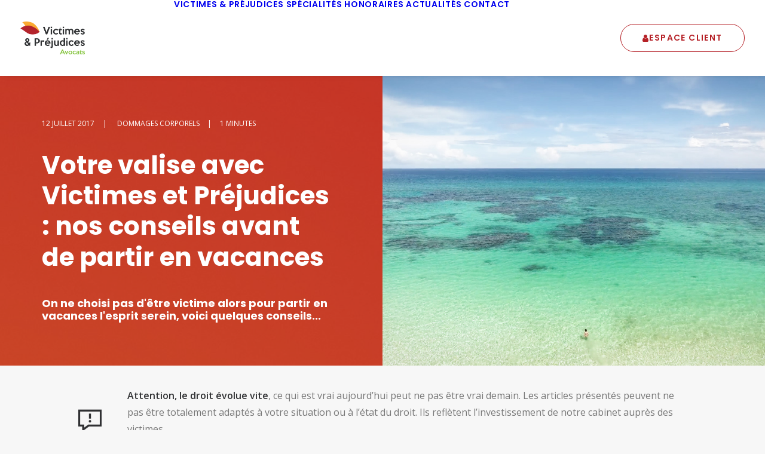

--- FILE ---
content_type: text/html; charset=UTF-8
request_url: https://www.victimesetprejudices.fr/indemnisation-en-pratique/valise-victimes-prejudices/
body_size: 16831
content:
<!DOCTYPE html>
<html class="no-touch" lang="fr-FR" xmlns="http://www.w3.org/1999/xhtml">
<head>
<meta http-equiv="Content-Type" content="text/html; charset=UTF-8">
<meta name="viewport" content="width=device-width, initial-scale=1">
<link rel="profile" href="https://gmpg.org/xfn/11">
<link rel="pingback" href="https://www.victimesetprejudices.fr/xmlrpc.php">
<meta name='robots' content='index, follow, max-image-preview:large, max-snippet:-1, max-video-preview:-1' />

	<!-- This site is optimized with the Yoast SEO plugin v26.7 - https://yoast.com/wordpress/plugins/seo/ -->
	<title>Votre valise avec Victimes et Préjudices : nos conseils avant de partir en vacances - Victimes &amp; Préjudices - Gerbi Avocat</title>
	<link rel="canonical" href="https://www.victimesetprejudices.fr/indemnisation-en-pratique/valise-victimes-prejudices/" />
	<meta property="og:locale" content="fr_FR" />
	<meta property="og:type" content="article" />
	<meta property="og:title" content="Votre valise avec Victimes et Préjudices : nos conseils avant de partir en vacances - Victimes &amp; Préjudices - Gerbi Avocat" />
	<meta property="og:description" content="On ne choisi pas d&#039;être victime alors pour partir en vacances l&#039;esprit serein, voici quelques conseils..." />
	<meta property="og:url" content="https://www.victimesetprejudices.fr/indemnisation-en-pratique/valise-victimes-prejudices/" />
	<meta property="og:site_name" content="Victimes &amp; Préjudices - Gerbi Avocat" />
	<meta property="article:publisher" content="https://www.facebook.com/GerbiHerve" />
	<meta property="article:published_time" content="2017-07-12T09:26:12+00:00" />
	<meta property="article:modified_time" content="2024-01-25T09:49:58+00:00" />
	<meta property="og:image" content="https://www.victimesetprejudices.fr/wp-content/uploads/2017/10/vacances-2.00_00_03_09.Image-fixe001.jpg" />
	<meta property="og:image:width" content="1920" />
	<meta property="og:image:height" content="1080" />
	<meta property="og:image:type" content="image/jpeg" />
	<meta name="author" content="Victimes &amp; Préjudices" />
	<meta name="twitter:card" content="summary_large_image" />
	<meta name="twitter:label1" content="Écrit par" />
	<meta name="twitter:data1" content="Victimes &amp; Préjudices" />
	<meta name="twitter:label2" content="Durée de lecture estimée" />
	<meta name="twitter:data2" content="2 minutes" />
	<script type="application/ld+json" class="yoast-schema-graph">{"@context":"https://schema.org","@graph":[{"@type":"Article","@id":"https://www.victimesetprejudices.fr/indemnisation-en-pratique/valise-victimes-prejudices/#article","isPartOf":{"@id":"https://www.victimesetprejudices.fr/indemnisation-en-pratique/valise-victimes-prejudices/"},"author":{"name":"Victimes &amp; Préjudices","@id":"https://www.victimesetprejudices.fr/#/schema/person/ec6235a3a49ee65f9becc44a399f7c6e"},"headline":"Votre valise avec Victimes et Préjudices : nos conseils avant de partir en vacances","datePublished":"2017-07-12T09:26:12+00:00","dateModified":"2024-01-25T09:49:58+00:00","mainEntityOfPage":{"@id":"https://www.victimesetprejudices.fr/indemnisation-en-pratique/valise-victimes-prejudices/"},"wordCount":224,"publisher":{"@id":"https://www.victimesetprejudices.fr/#organization"},"image":{"@id":"https://www.victimesetprejudices.fr/indemnisation-en-pratique/valise-victimes-prejudices/#primaryimage"},"thumbnailUrl":"https://www.victimesetprejudices.fr/wp-content/uploads/2017/10/vacances-2.00_00_03_09.Image-fixe001.jpg","keywords":["Accident","Accident de la vie","Conseils","Vidéo"],"articleSection":["Dommages Corporels"],"inLanguage":"fr-FR"},{"@type":"WebPage","@id":"https://www.victimesetprejudices.fr/indemnisation-en-pratique/valise-victimes-prejudices/","url":"https://www.victimesetprejudices.fr/indemnisation-en-pratique/valise-victimes-prejudices/","name":"Votre valise avec Victimes et Préjudices : nos conseils avant de partir en vacances - Victimes &amp; Préjudices - Gerbi Avocat","isPartOf":{"@id":"https://www.victimesetprejudices.fr/#website"},"primaryImageOfPage":{"@id":"https://www.victimesetprejudices.fr/indemnisation-en-pratique/valise-victimes-prejudices/#primaryimage"},"image":{"@id":"https://www.victimesetprejudices.fr/indemnisation-en-pratique/valise-victimes-prejudices/#primaryimage"},"thumbnailUrl":"https://www.victimesetprejudices.fr/wp-content/uploads/2017/10/vacances-2.00_00_03_09.Image-fixe001.jpg","datePublished":"2017-07-12T09:26:12+00:00","dateModified":"2024-01-25T09:49:58+00:00","breadcrumb":{"@id":"https://www.victimesetprejudices.fr/indemnisation-en-pratique/valise-victimes-prejudices/#breadcrumb"},"inLanguage":"fr-FR","potentialAction":[{"@type":"ReadAction","target":["https://www.victimesetprejudices.fr/indemnisation-en-pratique/valise-victimes-prejudices/"]}]},{"@type":"ImageObject","inLanguage":"fr-FR","@id":"https://www.victimesetprejudices.fr/indemnisation-en-pratique/valise-victimes-prejudices/#primaryimage","url":"https://www.victimesetprejudices.fr/wp-content/uploads/2017/10/vacances-2.00_00_03_09.Image-fixe001.jpg","contentUrl":"https://www.victimesetprejudices.fr/wp-content/uploads/2017/10/vacances-2.00_00_03_09.Image-fixe001.jpg","width":1920,"height":1080},{"@type":"BreadcrumbList","@id":"https://www.victimesetprejudices.fr/indemnisation-en-pratique/valise-victimes-prejudices/#breadcrumb","itemListElement":[{"@type":"ListItem","position":1,"name":"Accueil","item":"https://www.victimesetprejudices.fr/"},{"@type":"ListItem","position":2,"name":"Votre valise avec Victimes et Préjudices : nos conseils avant de partir en vacances"}]},{"@type":"WebSite","@id":"https://www.victimesetprejudices.fr/#website","url":"https://www.victimesetprejudices.fr/","name":"Victimes &amp; Préjudices - Gerbi Avocat","description":"Vous rendre plus fort","publisher":{"@id":"https://www.victimesetprejudices.fr/#organization"},"potentialAction":[{"@type":"SearchAction","target":{"@type":"EntryPoint","urlTemplate":"https://www.victimesetprejudices.fr/?s={search_term_string}"},"query-input":{"@type":"PropertyValueSpecification","valueRequired":true,"valueName":"search_term_string"}}],"inLanguage":"fr-FR"},{"@type":"Organization","@id":"https://www.victimesetprejudices.fr/#organization","name":"Victimes & Préjudices - Gerbi Avocat","url":"https://www.victimesetprejudices.fr/","logo":{"@type":"ImageObject","inLanguage":"fr-FR","@id":"https://www.victimesetprejudices.fr/#/schema/logo/image/","url":"https://www.victimesetprejudices.fr/wp-content/uploads/2016/08/Logo-GerbiAvocat.png","contentUrl":"https://www.victimesetprejudices.fr/wp-content/uploads/2016/08/Logo-GerbiAvocat.png","width":740,"height":154,"caption":"Victimes & Préjudices - Gerbi Avocat"},"image":{"@id":"https://www.victimesetprejudices.fr/#/schema/logo/image/"},"sameAs":["https://www.facebook.com/GerbiHerve"]},{"@type":"Person","@id":"https://www.victimesetprejudices.fr/#/schema/person/ec6235a3a49ee65f9becc44a399f7c6e","name":"Victimes &amp; Préjudices","image":{"@type":"ImageObject","inLanguage":"fr-FR","@id":"https://www.victimesetprejudices.fr/#/schema/person/image/","url":"https://secure.gravatar.com/avatar/6a753865d32717564d0fef7c86cca4ef3254a777c405cd8d37ea35b77369d7ae?s=96&d=mm&r=g","contentUrl":"https://secure.gravatar.com/avatar/6a753865d32717564d0fef7c86cca4ef3254a777c405cd8d37ea35b77369d7ae?s=96&d=mm&r=g","caption":"Victimes &amp; Préjudices"},"description":"Un cabinet spécialisé en droit du dommage corporel et corporel du travail.","url":"https://www.victimesetprejudices.fr/indemnisation-en-pratique/author/gerbi/"}]}</script>
	<!-- / Yoast SEO plugin. -->


<script type='application/javascript'  id='pys-version-script'>console.log('PixelYourSite Free version 11.1.5.2');</script>
<link rel='dns-prefetch' href='//www.googletagmanager.com' />
<link rel='dns-prefetch' href='//fonts.googleapis.com' />
<link rel="alternate" type="application/rss+xml" title="Victimes &amp; Préjudices - Gerbi Avocat &raquo; Flux" href="https://www.victimesetprejudices.fr/feed/" />
<link rel="alternate" type="application/rss+xml" title="Victimes &amp; Préjudices - Gerbi Avocat &raquo; Flux des commentaires" href="https://www.victimesetprejudices.fr/comments/feed/" />
<link rel="alternate" title="oEmbed (JSON)" type="application/json+oembed" href="https://www.victimesetprejudices.fr/wp-json/oembed/1.0/embed?url=https%3A%2F%2Fwww.victimesetprejudices.fr%2Findemnisation-en-pratique%2Fvalise-victimes-prejudices%2F" />
<link rel="alternate" title="oEmbed (XML)" type="text/xml+oembed" href="https://www.victimesetprejudices.fr/wp-json/oembed/1.0/embed?url=https%3A%2F%2Fwww.victimesetprejudices.fr%2Findemnisation-en-pratique%2Fvalise-victimes-prejudices%2F&#038;format=xml" />
<style id='wp-img-auto-sizes-contain-inline-css' type='text/css'>
img:is([sizes=auto i],[sizes^="auto," i]){contain-intrinsic-size:3000px 1500px}
/*# sourceURL=wp-img-auto-sizes-contain-inline-css */
</style>
<style id='wp-emoji-styles-inline-css' type='text/css'>

	img.wp-smiley, img.emoji {
		display: inline !important;
		border: none !important;
		box-shadow: none !important;
		height: 1em !important;
		width: 1em !important;
		margin: 0 0.07em !important;
		vertical-align: -0.1em !important;
		background: none !important;
		padding: 0 !important;
	}
/*# sourceURL=wp-emoji-styles-inline-css */
</style>
<style id='wp-block-library-inline-css' type='text/css'>
:root{--wp-block-synced-color:#7a00df;--wp-block-synced-color--rgb:122,0,223;--wp-bound-block-color:var(--wp-block-synced-color);--wp-editor-canvas-background:#ddd;--wp-admin-theme-color:#007cba;--wp-admin-theme-color--rgb:0,124,186;--wp-admin-theme-color-darker-10:#006ba1;--wp-admin-theme-color-darker-10--rgb:0,107,160.5;--wp-admin-theme-color-darker-20:#005a87;--wp-admin-theme-color-darker-20--rgb:0,90,135;--wp-admin-border-width-focus:2px}@media (min-resolution:192dpi){:root{--wp-admin-border-width-focus:1.5px}}.wp-element-button{cursor:pointer}:root .has-very-light-gray-background-color{background-color:#eee}:root .has-very-dark-gray-background-color{background-color:#313131}:root .has-very-light-gray-color{color:#eee}:root .has-very-dark-gray-color{color:#313131}:root .has-vivid-green-cyan-to-vivid-cyan-blue-gradient-background{background:linear-gradient(135deg,#00d084,#0693e3)}:root .has-purple-crush-gradient-background{background:linear-gradient(135deg,#34e2e4,#4721fb 50%,#ab1dfe)}:root .has-hazy-dawn-gradient-background{background:linear-gradient(135deg,#faaca8,#dad0ec)}:root .has-subdued-olive-gradient-background{background:linear-gradient(135deg,#fafae1,#67a671)}:root .has-atomic-cream-gradient-background{background:linear-gradient(135deg,#fdd79a,#004a59)}:root .has-nightshade-gradient-background{background:linear-gradient(135deg,#330968,#31cdcf)}:root .has-midnight-gradient-background{background:linear-gradient(135deg,#020381,#2874fc)}:root{--wp--preset--font-size--normal:16px;--wp--preset--font-size--huge:42px}.has-regular-font-size{font-size:1em}.has-larger-font-size{font-size:2.625em}.has-normal-font-size{font-size:var(--wp--preset--font-size--normal)}.has-huge-font-size{font-size:var(--wp--preset--font-size--huge)}.has-text-align-center{text-align:center}.has-text-align-left{text-align:left}.has-text-align-right{text-align:right}.has-fit-text{white-space:nowrap!important}#end-resizable-editor-section{display:none}.aligncenter{clear:both}.items-justified-left{justify-content:flex-start}.items-justified-center{justify-content:center}.items-justified-right{justify-content:flex-end}.items-justified-space-between{justify-content:space-between}.screen-reader-text{border:0;clip-path:inset(50%);height:1px;margin:-1px;overflow:hidden;padding:0;position:absolute;width:1px;word-wrap:normal!important}.screen-reader-text:focus{background-color:#ddd;clip-path:none;color:#444;display:block;font-size:1em;height:auto;left:5px;line-height:normal;padding:15px 23px 14px;text-decoration:none;top:5px;width:auto;z-index:100000}html :where(.has-border-color){border-style:solid}html :where([style*=border-top-color]){border-top-style:solid}html :where([style*=border-right-color]){border-right-style:solid}html :where([style*=border-bottom-color]){border-bottom-style:solid}html :where([style*=border-left-color]){border-left-style:solid}html :where([style*=border-width]){border-style:solid}html :where([style*=border-top-width]){border-top-style:solid}html :where([style*=border-right-width]){border-right-style:solid}html :where([style*=border-bottom-width]){border-bottom-style:solid}html :where([style*=border-left-width]){border-left-style:solid}html :where(img[class*=wp-image-]){height:auto;max-width:100%}:where(figure){margin:0 0 1em}html :where(.is-position-sticky){--wp-admin--admin-bar--position-offset:var(--wp-admin--admin-bar--height,0px)}@media screen and (max-width:600px){html :where(.is-position-sticky){--wp-admin--admin-bar--position-offset:0px}}

/*# sourceURL=wp-block-library-inline-css */
</style><style id='global-styles-inline-css' type='text/css'>
:root{--wp--preset--aspect-ratio--square: 1;--wp--preset--aspect-ratio--4-3: 4/3;--wp--preset--aspect-ratio--3-4: 3/4;--wp--preset--aspect-ratio--3-2: 3/2;--wp--preset--aspect-ratio--2-3: 2/3;--wp--preset--aspect-ratio--16-9: 16/9;--wp--preset--aspect-ratio--9-16: 9/16;--wp--preset--color--black: #000000;--wp--preset--color--cyan-bluish-gray: #abb8c3;--wp--preset--color--white: #ffffff;--wp--preset--color--pale-pink: #f78da7;--wp--preset--color--vivid-red: #cf2e2e;--wp--preset--color--luminous-vivid-orange: #ff6900;--wp--preset--color--luminous-vivid-amber: #fcb900;--wp--preset--color--light-green-cyan: #7bdcb5;--wp--preset--color--vivid-green-cyan: #00d084;--wp--preset--color--pale-cyan-blue: #8ed1fc;--wp--preset--color--vivid-cyan-blue: #0693e3;--wp--preset--color--vivid-purple: #9b51e0;--wp--preset--gradient--vivid-cyan-blue-to-vivid-purple: linear-gradient(135deg,rgb(6,147,227) 0%,rgb(155,81,224) 100%);--wp--preset--gradient--light-green-cyan-to-vivid-green-cyan: linear-gradient(135deg,rgb(122,220,180) 0%,rgb(0,208,130) 100%);--wp--preset--gradient--luminous-vivid-amber-to-luminous-vivid-orange: linear-gradient(135deg,rgb(252,185,0) 0%,rgb(255,105,0) 100%);--wp--preset--gradient--luminous-vivid-orange-to-vivid-red: linear-gradient(135deg,rgb(255,105,0) 0%,rgb(207,46,46) 100%);--wp--preset--gradient--very-light-gray-to-cyan-bluish-gray: linear-gradient(135deg,rgb(238,238,238) 0%,rgb(169,184,195) 100%);--wp--preset--gradient--cool-to-warm-spectrum: linear-gradient(135deg,rgb(74,234,220) 0%,rgb(151,120,209) 20%,rgb(207,42,186) 40%,rgb(238,44,130) 60%,rgb(251,105,98) 80%,rgb(254,248,76) 100%);--wp--preset--gradient--blush-light-purple: linear-gradient(135deg,rgb(255,206,236) 0%,rgb(152,150,240) 100%);--wp--preset--gradient--blush-bordeaux: linear-gradient(135deg,rgb(254,205,165) 0%,rgb(254,45,45) 50%,rgb(107,0,62) 100%);--wp--preset--gradient--luminous-dusk: linear-gradient(135deg,rgb(255,203,112) 0%,rgb(199,81,192) 50%,rgb(65,88,208) 100%);--wp--preset--gradient--pale-ocean: linear-gradient(135deg,rgb(255,245,203) 0%,rgb(182,227,212) 50%,rgb(51,167,181) 100%);--wp--preset--gradient--electric-grass: linear-gradient(135deg,rgb(202,248,128) 0%,rgb(113,206,126) 100%);--wp--preset--gradient--midnight: linear-gradient(135deg,rgb(2,3,129) 0%,rgb(40,116,252) 100%);--wp--preset--font-size--small: 13px;--wp--preset--font-size--medium: 20px;--wp--preset--font-size--large: 36px;--wp--preset--font-size--x-large: 42px;--wp--preset--spacing--20: 0.44rem;--wp--preset--spacing--30: 0.67rem;--wp--preset--spacing--40: 1rem;--wp--preset--spacing--50: 1.5rem;--wp--preset--spacing--60: 2.25rem;--wp--preset--spacing--70: 3.38rem;--wp--preset--spacing--80: 5.06rem;--wp--preset--shadow--natural: 6px 6px 9px rgba(0, 0, 0, 0.2);--wp--preset--shadow--deep: 12px 12px 50px rgba(0, 0, 0, 0.4);--wp--preset--shadow--sharp: 6px 6px 0px rgba(0, 0, 0, 0.2);--wp--preset--shadow--outlined: 6px 6px 0px -3px rgb(255, 255, 255), 6px 6px rgb(0, 0, 0);--wp--preset--shadow--crisp: 6px 6px 0px rgb(0, 0, 0);}:where(.is-layout-flex){gap: 0.5em;}:where(.is-layout-grid){gap: 0.5em;}body .is-layout-flex{display: flex;}.is-layout-flex{flex-wrap: wrap;align-items: center;}.is-layout-flex > :is(*, div){margin: 0;}body .is-layout-grid{display: grid;}.is-layout-grid > :is(*, div){margin: 0;}:where(.wp-block-columns.is-layout-flex){gap: 2em;}:where(.wp-block-columns.is-layout-grid){gap: 2em;}:where(.wp-block-post-template.is-layout-flex){gap: 1.25em;}:where(.wp-block-post-template.is-layout-grid){gap: 1.25em;}.has-black-color{color: var(--wp--preset--color--black) !important;}.has-cyan-bluish-gray-color{color: var(--wp--preset--color--cyan-bluish-gray) !important;}.has-white-color{color: var(--wp--preset--color--white) !important;}.has-pale-pink-color{color: var(--wp--preset--color--pale-pink) !important;}.has-vivid-red-color{color: var(--wp--preset--color--vivid-red) !important;}.has-luminous-vivid-orange-color{color: var(--wp--preset--color--luminous-vivid-orange) !important;}.has-luminous-vivid-amber-color{color: var(--wp--preset--color--luminous-vivid-amber) !important;}.has-light-green-cyan-color{color: var(--wp--preset--color--light-green-cyan) !important;}.has-vivid-green-cyan-color{color: var(--wp--preset--color--vivid-green-cyan) !important;}.has-pale-cyan-blue-color{color: var(--wp--preset--color--pale-cyan-blue) !important;}.has-vivid-cyan-blue-color{color: var(--wp--preset--color--vivid-cyan-blue) !important;}.has-vivid-purple-color{color: var(--wp--preset--color--vivid-purple) !important;}.has-black-background-color{background-color: var(--wp--preset--color--black) !important;}.has-cyan-bluish-gray-background-color{background-color: var(--wp--preset--color--cyan-bluish-gray) !important;}.has-white-background-color{background-color: var(--wp--preset--color--white) !important;}.has-pale-pink-background-color{background-color: var(--wp--preset--color--pale-pink) !important;}.has-vivid-red-background-color{background-color: var(--wp--preset--color--vivid-red) !important;}.has-luminous-vivid-orange-background-color{background-color: var(--wp--preset--color--luminous-vivid-orange) !important;}.has-luminous-vivid-amber-background-color{background-color: var(--wp--preset--color--luminous-vivid-amber) !important;}.has-light-green-cyan-background-color{background-color: var(--wp--preset--color--light-green-cyan) !important;}.has-vivid-green-cyan-background-color{background-color: var(--wp--preset--color--vivid-green-cyan) !important;}.has-pale-cyan-blue-background-color{background-color: var(--wp--preset--color--pale-cyan-blue) !important;}.has-vivid-cyan-blue-background-color{background-color: var(--wp--preset--color--vivid-cyan-blue) !important;}.has-vivid-purple-background-color{background-color: var(--wp--preset--color--vivid-purple) !important;}.has-black-border-color{border-color: var(--wp--preset--color--black) !important;}.has-cyan-bluish-gray-border-color{border-color: var(--wp--preset--color--cyan-bluish-gray) !important;}.has-white-border-color{border-color: var(--wp--preset--color--white) !important;}.has-pale-pink-border-color{border-color: var(--wp--preset--color--pale-pink) !important;}.has-vivid-red-border-color{border-color: var(--wp--preset--color--vivid-red) !important;}.has-luminous-vivid-orange-border-color{border-color: var(--wp--preset--color--luminous-vivid-orange) !important;}.has-luminous-vivid-amber-border-color{border-color: var(--wp--preset--color--luminous-vivid-amber) !important;}.has-light-green-cyan-border-color{border-color: var(--wp--preset--color--light-green-cyan) !important;}.has-vivid-green-cyan-border-color{border-color: var(--wp--preset--color--vivid-green-cyan) !important;}.has-pale-cyan-blue-border-color{border-color: var(--wp--preset--color--pale-cyan-blue) !important;}.has-vivid-cyan-blue-border-color{border-color: var(--wp--preset--color--vivid-cyan-blue) !important;}.has-vivid-purple-border-color{border-color: var(--wp--preset--color--vivid-purple) !important;}.has-vivid-cyan-blue-to-vivid-purple-gradient-background{background: var(--wp--preset--gradient--vivid-cyan-blue-to-vivid-purple) !important;}.has-light-green-cyan-to-vivid-green-cyan-gradient-background{background: var(--wp--preset--gradient--light-green-cyan-to-vivid-green-cyan) !important;}.has-luminous-vivid-amber-to-luminous-vivid-orange-gradient-background{background: var(--wp--preset--gradient--luminous-vivid-amber-to-luminous-vivid-orange) !important;}.has-luminous-vivid-orange-to-vivid-red-gradient-background{background: var(--wp--preset--gradient--luminous-vivid-orange-to-vivid-red) !important;}.has-very-light-gray-to-cyan-bluish-gray-gradient-background{background: var(--wp--preset--gradient--very-light-gray-to-cyan-bluish-gray) !important;}.has-cool-to-warm-spectrum-gradient-background{background: var(--wp--preset--gradient--cool-to-warm-spectrum) !important;}.has-blush-light-purple-gradient-background{background: var(--wp--preset--gradient--blush-light-purple) !important;}.has-blush-bordeaux-gradient-background{background: var(--wp--preset--gradient--blush-bordeaux) !important;}.has-luminous-dusk-gradient-background{background: var(--wp--preset--gradient--luminous-dusk) !important;}.has-pale-ocean-gradient-background{background: var(--wp--preset--gradient--pale-ocean) !important;}.has-electric-grass-gradient-background{background: var(--wp--preset--gradient--electric-grass) !important;}.has-midnight-gradient-background{background: var(--wp--preset--gradient--midnight) !important;}.has-small-font-size{font-size: var(--wp--preset--font-size--small) !important;}.has-medium-font-size{font-size: var(--wp--preset--font-size--medium) !important;}.has-large-font-size{font-size: var(--wp--preset--font-size--large) !important;}.has-x-large-font-size{font-size: var(--wp--preset--font-size--x-large) !important;}
/*# sourceURL=global-styles-inline-css */
</style>

<style id='classic-theme-styles-inline-css' type='text/css'>
/*! This file is auto-generated */
.wp-block-button__link{color:#fff;background-color:#32373c;border-radius:9999px;box-shadow:none;text-decoration:none;padding:calc(.667em + 2px) calc(1.333em + 2px);font-size:1.125em}.wp-block-file__button{background:#32373c;color:#fff;text-decoration:none}
/*# sourceURL=/wp-includes/css/classic-themes.min.css */
</style>
<link rel='stylesheet' id='uncodefont-google-css' href='//fonts.googleapis.com/css?family=Poppins%3A300%2Cregular%2C500%2C600%2C700%7CHind%3A300%2Cregular%2C500%2C600%2C700%7COpen+Sans%3A300%2C300italic%2Cregular%2Citalic%2C600%2C600italic%2C700%2C700italic%2C800%2C800italic&#038;subset=devanagari%2Clatin-ext%2Clatin%2Cvietnamese%2Cgreek%2Ccyrillic-ext%2Ccyrillic%2Cgreek-ext&#038;ver=2.10.4' type='text/css' media='all' />
<link rel='stylesheet' id='uncode-style-css' href='https://www.victimesetprejudices.fr/wp-content/themes/uncode/library/css/style.css?ver=2.10.4' type='text/css' media='all' />
<style id='uncode-style-inline-css' type='text/css'>

@media (max-width: 959px) { .navbar-brand > * { height: 50px !important;}}
@media (min-width: 960px) { 
		.limit-width { max-width: 1104px; margin: auto;}
		.menu-container:not(.grid-filters) .menu-horizontal ul.menu-smart .megamenu-block-wrapper > .vc_row[data-parent="true"].limit-width:not(.row-parent-limit) { max-width: calc(1104px - 72px); }
		}
.menu-primary ul.menu-smart > li > a, .menu-primary ul.menu-smart li.dropdown > a, .menu-primary ul.menu-smart li.mega-menu > a, .vmenu-container ul.menu-smart > li > a, .vmenu-container ul.menu-smart li.dropdown > a { text-transform: uppercase; }
body.menu-custom-padding .col-lg-0.logo-container, body.menu-custom-padding .col-lg-2.logo-container, body.menu-custom-padding .col-lg-12 .logo-container, body.menu-custom-padding .col-lg-4.logo-container { padding-top: 36px; padding-bottom: 36px; }
body.menu-custom-padding .col-lg-0.logo-container.shrinked, body.menu-custom-padding .col-lg-2.logo-container.shrinked, body.menu-custom-padding .col-lg-12 .logo-container.shrinked, body.menu-custom-padding .col-lg-4.logo-container.shrinked { padding-top: 27px; padding-bottom: 27px; }
@media (max-width: 959px) { body.menu-custom-padding .menu-container .logo-container { padding-top: 27px !important; padding-bottom: 27px !important; } }
#changer-back-color { transition: background-color 1000ms cubic-bezier(0.25, 1, 0.5, 1) !important; } #changer-back-color > div { transition: opacity 1000ms cubic-bezier(0.25, 1, 0.5, 1) !important; } body.bg-changer-init.disable-hover .main-wrapper .style-light,  body.bg-changer-init.disable-hover .main-wrapper .style-light h1,  body.bg-changer-init.disable-hover .main-wrapper .style-light h2, body.bg-changer-init.disable-hover .main-wrapper .style-light h3, body.bg-changer-init.disable-hover .main-wrapper .style-light h4, body.bg-changer-init.disable-hover .main-wrapper .style-light h5, body.bg-changer-init.disable-hover .main-wrapper .style-light h6, body.bg-changer-init.disable-hover .main-wrapper .style-light a, body.bg-changer-init.disable-hover .main-wrapper .style-dark, body.bg-changer-init.disable-hover .main-wrapper .style-dark h1, body.bg-changer-init.disable-hover .main-wrapper .style-dark h2, body.bg-changer-init.disable-hover .main-wrapper .style-dark h3, body.bg-changer-init.disable-hover .main-wrapper .style-dark h4, body.bg-changer-init.disable-hover .main-wrapper .style-dark h5, body.bg-changer-init.disable-hover .main-wrapper .style-dark h6, body.bg-changer-init.disable-hover .main-wrapper .style-dark a { transition: color 1000ms cubic-bezier(0.25, 1, 0.5, 1) !important; }
/*# sourceURL=uncode-style-inline-css */
</style>
<link rel='stylesheet' id='uncode-icons-css' href='https://www.victimesetprejudices.fr/wp-content/themes/uncode/library/css/uncode-icons.css?ver=2.10.4' type='text/css' media='all' />
<link rel='stylesheet' id='uncode-custom-style-css' href='https://www.victimesetprejudices.fr/wp-content/themes/uncode/library/css/style-custom.css?ver=2.10.4' type='text/css' media='all' />
<style id='uncode-custom-style-inline-css' type='text/css'>
@media (min-width:960px){body.hmenu-position-center .logo-container {min-width:100px;}}.grecaptcha-badge { visibility:hidden; }
/*# sourceURL=uncode-custom-style-inline-css */
</style>
<script type="text/javascript" src="/wp-content/themes/uncode/library/js/ai-uncode.min.js" data-limit-density='true' data-use-orientation-width='true' id="uncodeAI" data-async='true' data-home="/" data-path="/" data-breakpoints-images="516,720,1032,1440,2064,2880" id="ai-uncode-js"></script>
<script type="text/javascript" id="uncode-init-js-extra">
/* <![CDATA[ */
var SiteParameters = {"days":"jours","hours":"heures","minutes":"minutes","seconds":"secondes","constant_scroll":"on","scroll_speed":"2","parallax_factor":"0.25","loading":"Chargement...","slide_name":"slide","slide_footer":"footer","ajax_url":"https://www.victimesetprejudices.fr/wp-admin/admin-ajax.php","nonce_adaptive_images":"cc7a1cb312","nonce_srcset_async":"0b2e11f9a4","enable_debug":"","block_mobile_videos":"","is_frontend_editor":"","main_width":["1100","px"],"mobile_parallax_allowed":"","listen_for_screen_update":"1","wireframes_plugin_active":"1","sticky_elements":"off","resize_quality":"90","register_metadata":"1","bg_changer_time":"1000","update_wc_fragments":"1","optimize_shortpixel_image":"","menu_mobile_offcanvas_gap":"45","custom_cursor_selector":"[href], .trigger-overlay, .owl-next, .owl-prev, .owl-dot, input[type=\"submit\"], input[type=\"checkbox\"], button[type=\"submit\"], a[class^=\"ilightbox\"], .ilightbox-thumbnail, .ilightbox-prev, .ilightbox-next, .overlay-close, .unmodal-close, .qty-inset \u003E span, .share-button li, .uncode-post-titles .tmb.tmb-click-area, .btn-link, .tmb-click-row .t-inside, .lg-outer button, .lg-thumb img, a[data-lbox], .uncode-close-offcanvas-overlay, .uncode-nav-next, .uncode-nav-prev, .uncode-nav-index","mobile_parallax_animation":"","lbox_enhanced":"","native_media_player":"1","vimeoPlayerParams":"?autoplay=0","ajax_filter_key_search":"key","ajax_filter_key_unfilter":"unfilter","index_pagination_disable_scroll":"","index_pagination_scroll_to":"","uncode_wc_popup_cart_qty":"","disable_hover_hack":"","uncode_nocookie":"","menuHideOnClick":"1","menuShowOnClick":"","smoothScroll":"off","smoothScrollDisableHover":"","smoothScrollQuery":"960","uncode_force_onepage_dots":"","uncode_smooth_scroll_safe":"","uncode_lb_add_galleries":", .gallery","uncode_lb_add_items":", .gallery .gallery-item a","uncode_prev_label":"Previous","uncode_next_label":"Suivant","uncode_slide_label":"Slide","uncode_share_label":"Share on %","uncode_has_ligatures":"","uncode_is_accessible":"","uncode_carousel_itemSelector":"*:not(.hidden)","uncode_adaptive":"1","ai_breakpoints":"516,720,1032,1440,2064,2880","uncode_adaptive_async":"1","uncode_limit_width":"1104px"};
//# sourceURL=uncode-init-js-extra
/* ]]> */
</script>
<script type="text/javascript" src="https://www.victimesetprejudices.fr/wp-content/themes/uncode/library/js/init.min.js?ver=2.10.4" id="uncode-init-js"></script>
<script type="text/javascript" id="jquery-core-js-extra">
/* <![CDATA[ */
var pysFacebookRest = {"restApiUrl":"https://www.victimesetprejudices.fr/wp-json/pys-facebook/v1/event","debug":""};
//# sourceURL=jquery-core-js-extra
/* ]]> */
</script>
<script type="text/javascript" src="https://www.victimesetprejudices.fr/wp-includes/js/jquery/jquery.min.js?ver=3.7.1" id="jquery-core-js"></script>
<script type="text/javascript" src="https://www.victimesetprejudices.fr/wp-includes/js/jquery/jquery-migrate.min.js?ver=3.4.1" id="jquery-migrate-js"></script>
<script type="text/javascript" src="https://www.victimesetprejudices.fr/wp-content/plugins/pixelyoursite/dist/scripts/jquery.bind-first-0.2.3.min.js?ver=0.2.3" id="jquery-bind-first-js"></script>
<script type="text/javascript" src="https://www.victimesetprejudices.fr/wp-content/plugins/pixelyoursite/dist/scripts/js.cookie-2.1.3.min.js?ver=2.1.3" id="js-cookie-pys-js"></script>
<script type="text/javascript" src="https://www.victimesetprejudices.fr/wp-content/plugins/pixelyoursite/dist/scripts/tld.min.js?ver=2.3.1" id="js-tld-js"></script>
<script type="text/javascript" id="pys-js-extra">
/* <![CDATA[ */
var pysOptions = {"staticEvents":{"facebook":{"init_event":[{"delay":0,"type":"static","ajaxFire":false,"name":"PageView","pixelIds":["950710575763688"],"eventID":"5628c5bc-8105-4426-a0b1-d020d23bb2bf","params":{"post_category":"Dommages Corporels","page_title":"Votre valise avec Victimes et Pr\u00e9judices : nos conseils avant de partir en vacances","post_type":"post","post_id":49200,"plugin":"PixelYourSite","user_role":"guest","event_url":"www.victimesetprejudices.fr/indemnisation-en-pratique/valise-victimes-prejudices/"},"e_id":"init_event","ids":[],"hasTimeWindow":false,"timeWindow":0,"woo_order":"","edd_order":""}]}},"dynamicEvents":[],"triggerEvents":[],"triggerEventTypes":[],"facebook":{"pixelIds":["950710575763688"],"advancedMatching":{"external_id":"aaffdaccfffaebadfaad"},"advancedMatchingEnabled":true,"removeMetadata":false,"wooVariableAsSimple":false,"serverApiEnabled":true,"wooCRSendFromServer":false,"send_external_id":null,"enabled_medical":false,"do_not_track_medical_param":["event_url","post_title","page_title","landing_page","content_name","categories","category_name","tags"],"meta_ldu":false},"debug":"","siteUrl":"https://www.victimesetprejudices.fr","ajaxUrl":"https://www.victimesetprejudices.fr/wp-admin/admin-ajax.php","ajax_event":"d9483e98d2","enable_remove_download_url_param":"1","cookie_duration":"7","last_visit_duration":"60","enable_success_send_form":"","ajaxForServerEvent":"1","ajaxForServerStaticEvent":"1","useSendBeacon":"1","send_external_id":"1","external_id_expire":"180","track_cookie_for_subdomains":"1","google_consent_mode":"","gdpr":{"ajax_enabled":false,"all_disabled_by_api":false,"facebook_disabled_by_api":false,"analytics_disabled_by_api":false,"google_ads_disabled_by_api":false,"pinterest_disabled_by_api":false,"bing_disabled_by_api":false,"reddit_disabled_by_api":false,"externalID_disabled_by_api":false,"facebook_prior_consent_enabled":true,"analytics_prior_consent_enabled":true,"google_ads_prior_consent_enabled":null,"pinterest_prior_consent_enabled":true,"bing_prior_consent_enabled":true,"cookiebot_integration_enabled":false,"cookiebot_facebook_consent_category":"marketing","cookiebot_analytics_consent_category":"statistics","cookiebot_tiktok_consent_category":"marketing","cookiebot_google_ads_consent_category":"marketing","cookiebot_pinterest_consent_category":"marketing","cookiebot_bing_consent_category":"marketing","consent_magic_integration_enabled":false,"real_cookie_banner_integration_enabled":false,"cookie_notice_integration_enabled":false,"cookie_law_info_integration_enabled":false,"analytics_storage":{"enabled":false,"value":"granted","filter":false},"ad_storage":{"enabled":false,"value":"granted","filter":false},"ad_user_data":{"enabled":false,"value":"granted","filter":false},"ad_personalization":{"enabled":false,"value":"granted","filter":false}},"cookie":{"disabled_all_cookie":false,"disabled_start_session_cookie":false,"disabled_advanced_form_data_cookie":false,"disabled_landing_page_cookie":false,"disabled_first_visit_cookie":false,"disabled_trafficsource_cookie":false,"disabled_utmTerms_cookie":false,"disabled_utmId_cookie":false},"tracking_analytics":{"TrafficSource":"direct","TrafficLanding":"undefined","TrafficUtms":[],"TrafficUtmsId":[]},"GATags":{"ga_datalayer_type":"default","ga_datalayer_name":"dataLayerPYS"},"woo":{"enabled":false},"edd":{"enabled":false},"cache_bypass":"1768840649"};
//# sourceURL=pys-js-extra
/* ]]> */
</script>
<script type="text/javascript" src="https://www.victimesetprejudices.fr/wp-content/plugins/pixelyoursite/dist/scripts/public.js?ver=11.1.5.2" id="pys-js"></script>

<!-- Extrait de code de la balise Google (gtag.js) ajouté par Site Kit -->
<!-- Extrait Google Analytics ajouté par Site Kit -->
<script type="text/javascript" src="https://www.googletagmanager.com/gtag/js?id=G-S6MW70H9LR" id="google_gtagjs-js" async></script>
<script type="text/javascript" id="google_gtagjs-js-after">
/* <![CDATA[ */
window.dataLayer = window.dataLayer || [];function gtag(){dataLayer.push(arguments);}
gtag("set","linker",{"domains":["www.victimesetprejudices.fr"]});
gtag("js", new Date());
gtag("set", "developer_id.dZTNiMT", true);
gtag("config", "G-S6MW70H9LR");
//# sourceURL=google_gtagjs-js-after
/* ]]> */
</script>
<script></script><link rel="https://api.w.org/" href="https://www.victimesetprejudices.fr/wp-json/" /><link rel="alternate" title="JSON" type="application/json" href="https://www.victimesetprejudices.fr/wp-json/wp/v2/posts/49200" /><meta name="generator" content="Site Kit by Google 1.170.0" /><meta name="facebook-domain-verification" content="h8zzzi7egmjzg9lrv86uw4rl9rdoki" />
<!-- Extrait Google Tag Manager ajouté par Site Kit -->
<script type="text/javascript">
/* <![CDATA[ */

			( function( w, d, s, l, i ) {
				w[l] = w[l] || [];
				w[l].push( {'gtm.start': new Date().getTime(), event: 'gtm.js'} );
				var f = d.getElementsByTagName( s )[0],
					j = d.createElement( s ), dl = l != 'dataLayer' ? '&l=' + l : '';
				j.async = true;
				j.src = 'https://www.googletagmanager.com/gtm.js?id=' + i + dl;
				f.parentNode.insertBefore( j, f );
			} )( window, document, 'script', 'dataLayer', 'GTM-MZDCXPX' );
			
/* ]]> */
</script>

<!-- End Google Tag Manager snippet added by Site Kit -->
<link rel="icon" href="https://www.victimesetprejudices.fr/wp-content/uploads/2016/08/favicon-GerbiAvocat-150x150.png" sizes="32x32" />
<link rel="icon" href="https://www.victimesetprejudices.fr/wp-content/uploads/2016/08/favicon-GerbiAvocat-300x300.png" sizes="192x192" />
<link rel="apple-touch-icon" href="https://www.victimesetprejudices.fr/wp-content/uploads/2016/08/favicon-GerbiAvocat-300x300.png" />
<meta name="msapplication-TileImage" content="https://www.victimesetprejudices.fr/wp-content/uploads/2016/08/favicon-GerbiAvocat-300x300.png" />
		<style type="text/css" id="wp-custom-css">
			/*
Vous pouvez ajouter du CSS personnalisé ici.

Cliquez sur l’icône d’aide ci-dessous pour en savoir plus.
*/
		</style>
		<noscript><style> .wpb_animate_when_almost_visible { opacity: 1; }</style></noscript><link rel='stylesheet' id='su-shortcodes-css' href='https://www.victimesetprejudices.fr/wp-content/plugins/shortcodes-ultimate/includes/css/shortcodes.css?ver=7.4.8' type='text/css' media='all' />
</head>
<body data-rsssl=1 class="wp-singular post-template-default single single-post postid-49200 single-format-standard wp-theme-uncode  style-color-lxmt-bg hormenu-position-left megamenu-full-submenu hmenu hmenu-position-center header-full-width main-center-align menu-custom-padding menu-mobile-default menu-has-cta mobile-parallax-not-allowed ilb-no-bounce unreg adaptive-images-async qw-body-scroll-disabled menu-sticky-fix no-qty-fx wpb-js-composer js-comp-ver-8.7.1.2 vc_responsive" data-border="0">

			<div id="vh_layout_help"></div>		<!-- Extrait Google Tag Manager (noscript) ajouté par Site Kit -->
		<noscript>
			<iframe src="https://www.googletagmanager.com/ns.html?id=GTM-MZDCXPX" height="0" width="0" style="display:none;visibility:hidden"></iframe>
		</noscript>
		<!-- End Google Tag Manager (noscript) snippet added by Site Kit -->
		<div class="body-borders" data-border="0"><div class="top-border body-border-shadow"></div><div class="right-border body-border-shadow"></div><div class="bottom-border body-border-shadow"></div><div class="left-border body-border-shadow"></div><div class="top-border style-light-bg"></div><div class="right-border style-light-bg"></div><div class="bottom-border style-light-bg"></div><div class="left-border style-light-bg"></div></div>	<div class="box-wrapper">
		<div class="box-container">
		<script type="text/javascript" id="initBox">UNCODE.initBox();</script>
		<div class="menu-wrapper menu-sticky">
													
													<header id="masthead" class="navbar menu-primary menu-light submenu-light style-light-original single-h-padding menu-with-logo">
														<div class="menu-container menu-hide style-color-xsdn-bg menu-no-borders menu-shadows" role="navigation">
															<div class="row-menu">
																<div class="row-menu-inner">
																	<div id="logo-container-mobile" class="col-lg-0 logo-container middle">
																		<div id="main-logo" class="navbar-header style-light">
																			<a href="https://www.victimesetprejudices.fr/" class="navbar-brand" data-padding-shrink ="27" data-minheight="20" aria-label="Victimes &amp; Préjudices &#8211; Gerbi Avocat"><div class="logo-image main-logo logo-skinnable" data-maxheight="55" style="height: 55px;"><img fetchpriority="high" decoding="async" src="https://www.victimesetprejudices.fr/wp-content/uploads/2024/10/Logo-Vitimes-et-Prejudices.png" alt="logo" width="3380" height="1728" class="img-responsive" /></div></a>
																		</div>
																		<div class="mmb-container"><div class="mobile-additional-icons"></div><div class="mobile-menu-button mobile-menu-button-light lines-button" aria-label="Toggle menu" role="button" tabindex="0"><span class="lines"><span></span></span></div></div>
																	</div>
																	<div class="col-lg-12 main-menu-container middle">
																		<div class="menu-horizontal ">
																			<div class="menu-horizontal-inner">
																				<div class="nav navbar-nav navbar-main navbar-nav-first"><ul id="menu-main-menu" class="menu-primary-inner menu-smart sm" role="menu"><li role="menuitem"  id="menu-item-48263" class="menu-item menu-item-type-post_type menu-item-object-page depth-0 menu-item-48263 menu-item-link"><a href="https://www.victimesetprejudices.fr/victimes-et-prejudices/">Victimes &#038; Préjudices<i class="fa fa-angle-right fa-dropdown"></i></a></li>
<li role="menuitem"  id="menu-item-48277" class="menu-item menu-item-type-post_type menu-item-object-page depth-0 menu-item-48277 menu-item-link"><a href="https://www.victimesetprejudices.fr/specialites/">Spécialités<i class="fa fa-angle-right fa-dropdown"></i></a></li>
<li role="menuitem"  id="menu-item-48281" class="menu-item menu-item-type-post_type menu-item-object-page depth-0 menu-item-48281 menu-item-link"><a href="https://www.victimesetprejudices.fr/honoraires/">Honoraires<i class="fa fa-angle-right fa-dropdown"></i></a></li>
<li role="menuitem"  id="menu-item-48283" class="menu-item menu-item-type-post_type menu-item-object-page depth-0 menu-item-48283 menu-item-link"><a href="https://www.victimesetprejudices.fr/indemnisation-en-pratique/">Actualités<i class="fa fa-angle-right fa-dropdown"></i></a></li>
<li role="menuitem"  id="menu-item-48322" class="menu-item menu-item-type-post_type menu-item-object-page depth-0 menu-item-48322 menu-item-link"><a href="https://www.victimesetprejudices.fr/contact/">Contact<i class="fa fa-angle-right fa-dropdown"></i></a></li>
</ul></div><div class="nav navbar-nav navbar-cta navbar-nav-last"><ul id="menu-menu-action" class="menu-cta-inner menu-smart sm" role="menu"><li role="menuitem"  id="menu-item-51215" class="menu-item-button"><a target="_blank" href="http://victimesetprejudices.secibonline.fr/"><div class="menu-btn-table"><div class="menu-btn-cell"><div class="btn-accent btn-circle btn-outline menu-item menu-item-type-custom menu-item-object-custom depth-0 menu-item-51215 menu-btn-container btn"><span><i class="menu-icon fa fa-user"></i>Espace Client</span></div></div></div></a></li>
</ul></div><div class="uncode-close-offcanvas-mobile lines-button close navbar-mobile-el"><span class="lines"></span></div><div class="desktop-hidden menu-accordion-secondary">
														 							</div></div>
						
																		</div>
																	</div>
																</div>
															</div></div>
													</header>
												</div>			<script type="text/javascript" id="fixMenuHeight">UNCODE.fixMenuHeight();</script>
						<div class="main-wrapper">
				<div class="main-container">
					<div class="page-wrapper" role="main">
						<div class="sections-container" id="sections-container">
<div id="page-header"><div class="header-wrapper header-uncode-block">
									<div data-parent="true" class="vc_row header-row inverted-device-order has-bg need-focus style-accent-bg row-container" id="row-unique-0"><div class="row-background background-element">
											<div class="background-wrapper">
												<div class="background-inner adaptive-async" style="background-image: url(https://www.victimesetprejudices.fr/wp-content/uploads/2024/10/luke-chesser-3POMgLjfYv0-unsplash-scaled-uai-516x1063.jpg);background-repeat: no-repeat;background-position: center center;background-attachment: scroll;background-size: cover;" data-uniqueid="52220-603625" data-guid="https://www.victimesetprejudices.fr/wp-content/uploads/2024/10/luke-chesser-3POMgLjfYv0-unsplash-scaled.jpg" data-path="2024/10/luke-chesser-3POMgLjfYv0-unsplash-scaled.jpg" data-width="1243" data-height="2560" data-singlew="12" data-singleh="null" data-crop=""></div>
												<div class="block-bg-overlay style-accent-bg" style="opacity: 0.6;"></div>
											</div>
										</div><div class="row unequal col-no-gutter no-top-padding no-bottom-padding no-h-padding full-width row-parent row-header" data-height-ratio="38"><div class="wpb_row row-inner"><div class="wpb_column pos-bottom pos-center align_left align_center_mobile column_parent col-lg-6 single-internal-gutter"><div class="uncol style-spec style-dark animate_when_almost_visible alpha-anim"  data-speed="1000"><div class="uncoltable"><div class="uncell quad-block-padding" ><div class="uncont" ><div class="uncode-info-box  text-uppercase" ><span class="date-info">12 juillet 2017</span><span class="uncode-ib-separator uncode-ib-separator-symbol">|</span><span class="category-info"> <a href="https://www.victimesetprejudices.fr/indemnisation-en-pratique/category/dommages-corporels/" title="Voir tous les articles de Dommages Corporels" class="">Dommages Corporels</a></span><span class="uncode-ib-separator uncode-ib-separator-symbol">|</span>1 Minutes</div><div class="vc_custom_heading_wrap "><div class="heading-text el-text curtain animate_inner_when_almost_visible el-text-split" data-speed="1000" data-interval="100"><h2 class="fontsize-101542 font-obs" data-style="normal" data-weight="700" data-font="Poppins"><span class="heading-text-inner"><span class="split-word word1"><span class="split-word-flow"><span class="split-word-inner">Votre</span></span></span><span class="split-word word2"><span class="split-word-flow"><span class="split-word-inner split-empty-inner"><span class="split-word-empty">&nbsp;</span>valise</span></span></span><span class="split-word word3"><span class="split-word-flow"><span class="split-word-inner split-empty-inner"><span class="split-word-empty">&nbsp;</span>avec</span></span></span><span class="split-word word4"><span class="split-word-flow"><span class="split-word-inner split-empty-inner"><span class="split-word-empty">&nbsp;</span>Victimes</span></span></span><span class="split-word word5"><span class="split-word-flow"><span class="split-word-inner split-empty-inner"><span class="split-word-empty">&nbsp;</span>et</span></span></span><span class="split-word word6"><span class="split-word-flow"><span class="split-word-inner split-empty-inner"><span class="split-word-empty">&nbsp;</span>Préjudices</span></span></span><span class="split-word word7"><span class="split-word-flow"><span class="split-word-inner split-empty-inner"><span class="split-word-empty">&nbsp;</span>:</span></span></span><span class="split-word word8"><span class="split-word-flow"><span class="split-word-inner split-empty-inner"><span class="split-word-empty">&nbsp;</span>nos</span></span></span><span class="split-word word9"><span class="split-word-flow"><span class="split-word-inner split-empty-inner"><span class="split-word-empty">&nbsp;</span>conseils</span></span></span><span class="split-word word10"><span class="split-word-flow"><span class="split-word-inner split-empty-inner"><span class="split-word-empty">&nbsp;</span>avant</span></span></span><span class="split-word word11"><span class="split-word-flow"><span class="split-word-inner split-empty-inner"><span class="split-word-empty">&nbsp;</span>de</span></span></span><span class="split-word word12"><span class="split-word-flow"><span class="split-word-inner split-empty-inner"><span class="split-word-empty">&nbsp;</span>partir</span></span></span><span class="split-word word13"><span class="split-word-flow"><span class="split-word-inner split-empty-inner"><span class="split-word-empty">&nbsp;</span>en</span></span></span><span class="split-word word14"><span class="split-word-flow"><span class="split-word-inner split-empty-inner"><span class="split-word-empty">&nbsp;</span>vacances</span></span></span></span></h2></div><div class="clear"></div></div><div class="vc_custom_heading_wrap "><div class="heading-text el-text" ><h3 class="h3" ><span>On ne choisi pas d'être victime alors pour partir en vacances l'esprit serein, voici quelques conseils...</span></h3></div><div class="clear"></div></div></div></div></div></div></div><div class="wpb_column pos-top pos-center align_left uncol-featured-image column_parent col-lg-6 single-internal-gutter"><div class="uncol style-light"  ><div class="uncoltable" style="min-height: 400px;"><div class="uncell single-block-padding" ><div class="column-background background-element">
											<div class="background-wrapper">
												<div class="background-inner adaptive-async" style="background-image: url(https://www.victimesetprejudices.fr/wp-content/uploads/2017/10/vacances-2.00_00_03_09.Image-fixe001-uai-516x290.jpg);background-repeat: no-repeat;background-position: center center;background-size: cover;" data-uniqueid="49201-135145" data-guid="https://www.victimesetprejudices.fr/wp-content/uploads/2017/10/vacances-2.00_00_03_09.Image-fixe001.jpg" data-path="2017/10/vacances-2.00_00_03_09.Image-fixe001.jpg" data-width="1920" data-height="1080" data-singlew="12" data-singleh="null" data-crop="" data-o_src="https://www.victimesetprejudices.fr/wp-content/uploads/2017/10/vacances-2.00_00_03_09.Image-fixe001.jpg"></div>
												
											</div>
										</div><div class="uncont" ></div></div></div></div></div><script id="script-row-unique-0" data-row="script-row-unique-0" type="text/javascript" class="vc_controls">UNCODE.initRow(document.getElementById("row-unique-0"));</script></div></div></div></div></div><script type="text/javascript">UNCODE.initHeader();</script><article id="post-49200" class="page-body style-light-bg post-49200 post type-post status-publish format-standard has-post-thumbnail hentry category-dommages-corporels tag-accident tag-accident-de-la-vie tag-conseils tag-video">
          <div class="post-wrapper">
          	<div class="post-body"><div class="post-content un-no-sidebar-layout"><div data-parent="true" class="vc_row has-bg need-focus style-color-lxmt-bg row-container" id="row-unique-2"><div class="row unequal single-top-padding single-bottom-padding single-h-padding limit-width row-parent"><div class="wpb_row row-inner"><div class="wpb_column pos-middle pos-center align_center align_center_tablet align_center_mobile column_parent col-lg-1 col-md-25 col-sm-25 single-internal-gutter"><div class="uncol style-light"  ><div class="uncoltable"><div class="uncell no-block-padding" ><div class="uncont" ><div class="uncode-single-media  text-center"><div class="single-wrapper" style="max-width: 75%;"><div class="uncode-single-media-wrapper single-advanced"><div class="tmb tmb-light tmb-overlay-text-center  tmb-media-first tmb-media-last tmb-content-overlay tmb-no-bg" ><div class="t-inside" ><div class="t-entry-visual"><div class="t-entry-visual-tc"><div class="t-entry-visual-cont"><div class="dummy" style="padding-top: 100%;"></div><a  class="inactive-link pushed"><div class="t-entry-visual-overlay"><div class="t-entry-visual-overlay-in style-dark-bg" style="opacity: 0.01;"></div></div><img decoding="async" class="adaptive-async wp-image-51630" src="https://www.victimesetprejudices.fr/wp-content/uploads/2024/01/iconmonstr-warning-12-240.png" width="240" height="240" alt="" data-uniqueid="51630-187568" data-guid="https://www.victimesetprejudices.fr/wp-content/uploads/2024/01/iconmonstr-warning-12-240.png" data-path="2024/01/iconmonstr-warning-12-240.png" data-width="240" data-height="240" data-singlew="0.75" data-singleh="" data-crop="" data-fixed="" /></a></div>
					</div>
				</div></div></div></div></div></div></div></div></div></div></div><div class="wpb_column pos-top pos-center align_left column_parent col-lg-11 col-md-75 col-sm-75 single-internal-gutter"><div class="uncol style-light"  ><div class="uncoltable"><div class="uncell no-block-padding" ><div class="uncont" ><div class="uncode_text_column" ><p><strong>Attention, le droit évolue vite</strong>, ce qui est vrai aujourd’hui peut ne pas être vrai demain. Les articles présentés peuvent ne pas être totalement adaptés à votre situation ou à l’état du droit. Ils reflètent l’investissement de notre cabinet auprès des victimes.<br />
<strong>Pour vérifier votre situation</strong>, <a href="https://www.victimesetprejudices.fr/contact/">contactez-nous</a></p>
</div></div></div></div></div></div><script id="script-row-unique-2" data-row="script-row-unique-2" type="text/javascript" class="vc_controls">UNCODE.initRow(document.getElementById("row-unique-2"));</script></div></div></div><div data-parent="true" class="vc_row row-container" id="row-unique-3"><div class="row limit-width row-parent"><div class="wpb_row row-inner"><div class="wpb_column pos-top pos-center align_left column_parent col-lg-12 single-internal-gutter"><div class="uncol style-light"  ><div class="uncoltable"><div class="uncell no-block-padding" ><div class="uncont" ><div class="uncode_text_column" ><p>Bientôt les vacances ! Mais avant de profiter, petite pause pour connaître nos conseils avant de partir en vacances.</p>
<p>&nbsp;</p>
<div class="su-youtube su-u-responsive-media-yes"><iframe width="600" height="400" src="https://www.youtube.com/embed/YbffbSnTTC4?" frameborder="0" allowfullscreen allow="autoplay; encrypted-media; picture-in-picture" title=""></iframe></div>
<p>On ne choisi pas d&rsquo;être victime alors avant de partir voici nos conseils :</p>
<p>&#8211; <strong>Faire le point sur vos contrats d&rsquo;assurances</strong> : Corporelle conducteur, protection juridique, accident de la vie, rapatriement&#8230;<br />
Si vous n&rsquo;en avez pas encore souscrit, il est toujours temps. Ne laissez rien au hasard et notez les numéros à contacter en cas d&rsquo;urgence.</p>
<p>&#8211; <strong>Conserver une copie ou une photo de vos documents importants</strong> : Contrat de voyage, billet de transport, contrat de location de voiture, contrat de prestation d&rsquo;activités de loisirs ou sportives&#8230;</p>
<p>&#8211; <strong>Toujours avoir un appareil photo à portée de main.</strong> Il pourrait vous être utile pour prendre en photo le lieu d&rsquo;un accident, des blessures mais aussi tout autre détail qui pourrait vous être nécessaire pour la constitution de votre dossier.</p>
<p>Pour le reste ? On vous fait confiance&#8230; Bonnes vacances !</p>
<p>&nbsp;</p>
<p><strong>Victimes et Préjudices, vous rendre plus fort.</strong></p>
</div></div></div></div></div></div><script id="script-row-unique-3" data-row="script-row-unique-3" type="text/javascript" class="vc_controls">UNCODE.initRow(document.getElementById("row-unique-3"));</script></div></div></div></div><div class="post-after row-container"><div data-parent="true" class="vc_row row-container" id="row-unique-4"><div class="row single-top-padding single-bottom-padding single-h-padding limit-width row-parent"><div class="wpb_row row-inner"><div class="wpb_column pos-top pos-center align_left column_parent col-lg-12 single-internal-gutter"><div class="uncol style-light"  ><div class="uncoltable"><div class="uncell single-block-padding style-color-lxmt-bg has-bg  unradius-std" ><div class="uncont" ><div class="vc_custom_heading_wrap "><div class="heading-text el-text" ><h2 class="h2 text-accent-color" ><span>L'auteur de cet article :</span></h2></div><div class="clear"></div></div><div class="vc_row row-internal row-container"><div class="row row-child"><div class="wpb_row row-inner"><div class="wpb_column pos-top pos-center align_center column_child col-lg-3 col-sm-50 single-internal-gutter"><div class="uncol style-light" ><div class="uncoltable"><div class="uncell no-block-padding" ><div class="uncont" ><div class="uncode-single-media  text-center"><div class="single-wrapper" style="max-width: 100%;"><div class="tmb tmb-light  img-circle tmb-media-first tmb-media-last tmb-content-overlay tmb-no-bg"><div class="t-inside"><div class="t-entry-visual"><div class="t-entry-visual-tc"><div class="uncode-single-media-wrapper img-circle"><img decoding="async" class="adaptive-async wp-image-52559" src="https://www.victimesetprejudices.fr/wp-content/uploads/2018/06/2025-05-Portraits-Victimes-et-Prejudices-Alpcat-Medias-9P4A0958-SD-jaune-uai-516x516.jpg" width="516" height="516" alt="" data-uniqueid="52559-113633" data-guid="https://www.victimesetprejudices.fr/wp-content/uploads/2018/06/2025-05-Portraits-Victimes-et-Prejudices-Alpcat-Medias-9P4A0958-SD-jaune.jpg" data-path="2018/06/2025-05-Portraits-Victimes-et-Prejudices-Alpcat-Medias-9P4A0958-SD-jaune.jpg" data-width="1708" data-height="1708" data-singlew="3" data-singleh="" data-crop="" data-fixed=""></div>
					</div>
				</div></div></div></div></div></div></div></div></div></div><div class="wpb_column pos-top pos-center align_left column_child col-lg-9 col-sm-75 single-internal-gutter"><div class="uncol style-light" ><div class="uncoltable"><div class="uncell no-block-padding" ><div class="uncont" ><div class="vc_custom_heading_wrap "><div class="heading-text el-text" ><h2 class="h2" ><span>Me Hervé Gerbi, Avocat fondateur et Gérant.</span></h2></div><div class="clear"></div></div><div class="uncode_text_column" ><p>Avocat à Grenoble, Maître Hervé GERBI est spécialisé en dommages et préjudices corporels, et en corporel du travail. Il est titulaire d’un diplôme de psychocriminalité (analyse criminelle).</p>
</div><span class="btn-container" ><a role="button"  href="https://www.victimesetprejudices.fr/maitre-herve-gerbi-avocat-des-victimes/" class="custom-link btn border-width-0 btn-accent btn-circle btn-icon-left" title="Me Hervé GERBI, Avocat des Victimes">En savoir plus sur Maître Gerbi</a></span></div></div></div></div></div></div></div></div></div></div></div></div></div><script id="script-row-unique-4" data-row="script-row-unique-4" type="text/javascript" class="vc_controls">UNCODE.initRow(document.getElementById("row-unique-4"));</script></div></div></div></div></div>
          </div>
        </article>								</div><!-- sections container -->
							</div><!-- page wrapper -->
												<footer id="colophon" class="site-footer" role="contentinfo">
							<div data-parent="true" class="vc_row has-bg need-focus style-color-xsdn-bg row-container" id="row-unique-5"><div class="row limit-width row-parent"><div class="wpb_row row-inner"><div class="wpb_column pos-top pos-center align_left column_parent col-lg-12 single-internal-gutter"><div class="uncol style-light"  ><div class="uncoltable"><div class="uncell no-block-padding" ><div class="uncont" ><div class="empty-space empty-single" ><span class="empty-space-inner"></span></div>
</div></div></div></div></div><script id="script-row-unique-5" data-row="script-row-unique-5" type="text/javascript" class="vc_controls">UNCODE.initRow(document.getElementById("row-unique-5"));</script></div></div></div><div data-parent="true" class="vc_row border-color-wvjs-color row-container" style="border-style: solid;" id="row-unique-6"><div class="row unequal col-one-gutter no-top-padding no-bottom-padding no-h-padding full-width row-parent"><div class="wpb_row row-inner"><div class="wpb_column pos-justify pos-center align_left column_parent col-lg-3 single-internal-gutter"><div class="uncol style-light"  ><div class="uncoltable"><div class="uncell border-accent-color double-block-padding style-color-xsdn-bg has-bg" style="border-style: solid;" ><div class="uncont" ><div class="uncode-single-media  text-right animate_when_almost_visible alpha-anim" data-delay="400"><div class="single-wrapper" style="max-width: 50%;"><div class="tmb tmb-light  tmb-media-first tmb-media-last tmb-content-overlay tmb-no-bg"><div class="t-inside"><div class="t-entry-visual"><div class="t-entry-visual-tc"><div class="uncode-single-media-wrapper"><img decoding="async" class="adaptive-async wp-image-48578" src="https://www.victimesetprejudices.fr/wp-content/uploads/2016/08/Slogan-GerbiAvocat-uai-516x629.png" width="516" height="629" alt="" data-uniqueid="48578-109037" data-guid="https://www.victimesetprejudices.fr/wp-content/uploads/2016/08/Slogan-GerbiAvocat.png" data-path="2016/08/Slogan-GerbiAvocat.png" data-width="1914" data-height="2333" data-singlew="1.5" data-singleh="" data-crop="" data-fixed=""></div>
					</div>
				</div></div></div></div></div></div></div></div></div></div><div class="wpb_column pos-top pos-center align_left column_parent col-lg-9 no-internal-gutter"><div class="uncol style-spec style-dark"  ><div class="uncoltable"><div class="uncell single-block-padding style-accent-bg has-bg" ><div class="column-background background-element">
											<div class="background-wrapper">
												<div class="background-inner adaptive-async" style="background-image: url(https://www.victimesetprejudices.fr/wp-content/uploads/2024/10/luke-chesser-3POMgLjfYv0-unsplash-scaled-uai-516x1063.jpg);background-repeat: no-repeat;background-position: center center;background-size: cover;" data-uniqueid="52220-338514" data-guid="https://www.victimesetprejudices.fr/wp-content/uploads/2024/10/luke-chesser-3POMgLjfYv0-unsplash-scaled.jpg" data-path="2024/10/luke-chesser-3POMgLjfYv0-unsplash-scaled.jpg" data-width="1243" data-height="2560" data-singlew="12" data-singleh="null" data-crop="" data-o_src="https://www.victimesetprejudices.fr/wp-content/uploads/2024/10/luke-chesser-3POMgLjfYv0-unsplash-scaled.jpg"></div>
												<div class="block-bg-overlay style-accent-bg" style="opacity: 0.6;"></div>
											</div>
										</div><div class="uncont" ><div class="vc_row border-color-wvjs-color row-internal row-container" style="border-style: solid;"><div class="row unequal col-no-gutter row-child"><div class="wpb_row row-inner"><div class="wpb_column pos-bottom pos-center align_left column_child col-lg-12 col-md-50 single-internal-gutter"><div class="uncol style-spec style-dark" ><div class="uncoltable"><div class="uncell double-block-padding" ><div class="uncont" ><div class="vc_custom_heading_wrap "><div class="heading-text el-text" ><h3 class="fontsize-146508" ><span>Comment pouvons-nous vous aider ?</span></h3></div><div class="clear"></div></div><div class="uncode_text_column text-small" ><p>Nous sommes un cabinet d’avocats qui vous accompagne dans la reconnaissance de votre qualité de victime, pour l’indemnisation de vos préjudices et la reconstruction d’un projet de vie.</p>
</div><div class="empty-space empty-single" ><span class="empty-space-inner"></span></div>
<span class="btn-container btn-inline" ><a role="button"  href="https://www.victimesetprejudices.fr/contact/" class="custom-link btn border-width-0 btn-default btn-circle btn-icon-left" title="Contact">Nous contacter</a></span><span class="btn-container btn-inline" ><a role="button"  href="https://www.facebook.com/victimesetprejudicesavocats" class="custom-link btn border-width-0 btn-default btn-circle btn-outline btn-icon-left" title="Contact"><i class="fa fa-facebook1"></i>Facebook</a></span><span class="btn-container btn-inline" ><a role="button"  href="https://www.youtube.com/@victimesetprejudices_avocats" class="custom-link btn border-width-0 btn-default btn-circle btn-outline btn-icon-left" title="Contact"><i class="fa fa-youtube1"></i>Youtube</a></span></div></div></div></div></div></div></div></div><div class="vc_row row-internal row-container"><div class="row unequal col-one-gutter row-child"><div class="wpb_row row-inner"><div class="wpb_column pos-justify pos-center align_left column_child col-lg-4 single-internal-gutter"><div class="uncol style-spec style-dark" ><div class="uncoltable"><div class="uncell double-block-padding" ><div class="uncont" ><div class="vc_custom_heading_wrap "><div class="heading-text el-text" ><h3 class="fontsize-146508" ><span>Newsletter</span></h3></div><div class="clear"></div></div><div class="uncode_text_column text-small" ><p>Inscrivez-vous à notre newsletter pour recevoir notre actualité, des études de cas, des décryptages techniques, l’évolution du cadre législatif…</p>
</div><span class="btn-container" ><a role="button"  href="https://www.victimesetprejudices.fr/newsletter/" class="custom-link btn border-width-0 btn-default btn-circle btn-icon-left" title="Newsletter">s'inscrire à la newsletter</a></span></div></div></div></div></div><div class="wpb_column pos-justify pos-center align_left column_child col-lg-4 single-internal-gutter"><div class="uncol style-spec style-dark" ><div class="uncoltable"><div class="uncell double-block-padding" ><div class="uncont" ><div class="vc_custom_heading_wrap "><div class="heading-text el-text" ><h3 class="fontsize-146508" ><span>Offres d'emploi</span></h3></div><div class="clear"></div></div><div class="uncode_text_column text-small" ><p>Dans le cadre du développement du cabinet Victimes et Préjudices, nous recrutons.</p>
</div><span class="btn-container" ><a role="button"  href="https://www.victimesetprejudices.fr/recrutements/" class="custom-link btn border-width-0 btn-default btn-circle btn-icon-left" title="Recrutements">Postuler !</a></span></div></div></div></div></div><div class="wpb_column pos-justify pos-center align_left column_child col-lg-4 single-internal-gutter"><div class="uncol style-spec style-dark" ><div class="uncoltable"><div class="uncell double-block-padding" ><div class="uncont" ><div class="vc_custom_heading_wrap "><div class="heading-text el-text" ><h3 class="fontsize-146508" ><span>Espace presse</span></h3></div><div class="clear"></div></div><div class="uncode_text_column text-small" ><p>Retrouvez la revue de presse ainsi que les communiqués de presse et les ressources médias du cabinet.</p>
</div><span class="btn-container" ><a role="button"  href="https://www.victimesetprejudices.fr/espace-presse/" class="custom-link btn border-width-0 btn-default btn-circle btn-icon-left" title="Pressroom">La Pressroom du cabinet</a></span></div></div></div></div></div></div></div></div><div class="vc_row border-color-wvjs-color row-internal row-container" style="border-style: solid;"><div class="row unequal col-no-gutter row-child"><div class="wpb_row row-inner"><div class="wpb_column pos-bottom pos-center align_left align_center_mobile column_child col-lg-12 col-md-50 single-internal-gutter"><div class="uncol style-spec style-dark" ><div class="uncoltable"><div class="uncell double-block-padding" ><div class="uncont" ><div class="uncode_text_column text-small" ><p>© 2020 Victimes &amp; Préjudices &#8211; Gerbi Avocat. Tous droits réservés.</p>
<p><a href="https://www.victimesetprejudices.fr/mentions-legales/">Mentions légales</a> | <a href="https://www.victimesetprejudices.fr/plan-du-site/">Plan du site</a></p>
</div></div></div></div></div></div></div></div></div></div></div></div></div></div><script id="script-row-unique-6" data-row="script-row-unique-6" type="text/javascript" class="vc_controls">UNCODE.initRow(document.getElementById("row-unique-6"));</script></div></div></div>						</footer>
																	</div><!-- main container -->
				</div><!-- main wrapper -->
							</div><!-- box container -->
					</div><!-- box wrapper -->
		<div class="style-light footer-scroll-top footer-scroll-higher"><a href="#" class="scroll-top" aria-label="Scroll to top"><i class="fa fa-angle-up fa-stack btn-default btn-hover-nobg"></i></a></div>
		
	<script type="speculationrules">
{"prefetch":[{"source":"document","where":{"and":[{"href_matches":"/*"},{"not":{"href_matches":["/wp-*.php","/wp-admin/*","/wp-content/uploads/*","/wp-content/*","/wp-content/plugins/*","/wp-content/themes/uncode/*","/*\\?(.+)"]}},{"not":{"selector_matches":"a[rel~=\"nofollow\"]"}},{"not":{"selector_matches":".no-prefetch, .no-prefetch a"}}]},"eagerness":"conservative"}]}
</script>
<script type="text/html" id="wpb-modifications"> window.wpbCustomElement = 1; </script><noscript><img height="1" width="1" style="display: none;" src="https://www.facebook.com/tr?id=950710575763688&ev=PageView&noscript=1&cd%5Bpost_category%5D=Dommages+Corporels&cd%5Bpage_title%5D=Votre+valise+avec+Victimes+et+Pr%C3%A9judices+%3A+nos+conseils+avant+de+partir+en+vacances&cd%5Bpost_type%5D=post&cd%5Bpost_id%5D=49200&cd%5Bplugin%5D=PixelYourSite&cd%5Buser_role%5D=guest&cd%5Bevent_url%5D=www.victimesetprejudices.fr%2Findemnisation-en-pratique%2Fvalise-victimes-prejudices%2F" alt=""></noscript>
<script type="text/javascript" src="https://www.victimesetprejudices.fr/wp-content/themes/uncode/library/js/plugins.min.js?ver=2.10.4" id="uncode-plugins-js"></script>
<script type="text/javascript" src="https://www.victimesetprejudices.fr/wp-content/themes/uncode/library/js/app.min.js?ver=2.10.4" id="uncode-app-js"></script>
<script type="text/javascript" src="https://www.google.com/recaptcha/api.js?render=6LcQxbEUAAAAAOQFH0cUXZ3Gu-UUw7UnBH0le62r&amp;ver=3.0" id="google-recaptcha-js"></script>
<script type="text/javascript" src="https://www.victimesetprejudices.fr/wp-includes/js/dist/vendor/wp-polyfill.min.js?ver=3.15.0" id="wp-polyfill-js"></script>
<script type="text/javascript" id="wpcf7-recaptcha-js-before">
/* <![CDATA[ */
var wpcf7_recaptcha = {
    "sitekey": "6LcQxbEUAAAAAOQFH0cUXZ3Gu-UUw7UnBH0le62r",
    "actions": {
        "homepage": "homepage",
        "contactform": "contactform"
    }
};
//# sourceURL=wpcf7-recaptcha-js-before
/* ]]> */
</script>
<script type="text/javascript" src="https://www.victimesetprejudices.fr/wp-content/plugins/contact-form-7/modules/recaptcha/index.js?ver=6.1.4" id="wpcf7-recaptcha-js"></script>
<script id="wp-emoji-settings" type="application/json">
{"baseUrl":"https://s.w.org/images/core/emoji/17.0.2/72x72/","ext":".png","svgUrl":"https://s.w.org/images/core/emoji/17.0.2/svg/","svgExt":".svg","source":{"concatemoji":"https://www.victimesetprejudices.fr/wp-includes/js/wp-emoji-release.min.js?ver=cb45a6e913da751e99ed2ad9b47cf07c"}}
</script>
<script type="module">
/* <![CDATA[ */
/*! This file is auto-generated */
const a=JSON.parse(document.getElementById("wp-emoji-settings").textContent),o=(window._wpemojiSettings=a,"wpEmojiSettingsSupports"),s=["flag","emoji"];function i(e){try{var t={supportTests:e,timestamp:(new Date).valueOf()};sessionStorage.setItem(o,JSON.stringify(t))}catch(e){}}function c(e,t,n){e.clearRect(0,0,e.canvas.width,e.canvas.height),e.fillText(t,0,0);t=new Uint32Array(e.getImageData(0,0,e.canvas.width,e.canvas.height).data);e.clearRect(0,0,e.canvas.width,e.canvas.height),e.fillText(n,0,0);const a=new Uint32Array(e.getImageData(0,0,e.canvas.width,e.canvas.height).data);return t.every((e,t)=>e===a[t])}function p(e,t){e.clearRect(0,0,e.canvas.width,e.canvas.height),e.fillText(t,0,0);var n=e.getImageData(16,16,1,1);for(let e=0;e<n.data.length;e++)if(0!==n.data[e])return!1;return!0}function u(e,t,n,a){switch(t){case"flag":return n(e,"\ud83c\udff3\ufe0f\u200d\u26a7\ufe0f","\ud83c\udff3\ufe0f\u200b\u26a7\ufe0f")?!1:!n(e,"\ud83c\udde8\ud83c\uddf6","\ud83c\udde8\u200b\ud83c\uddf6")&&!n(e,"\ud83c\udff4\udb40\udc67\udb40\udc62\udb40\udc65\udb40\udc6e\udb40\udc67\udb40\udc7f","\ud83c\udff4\u200b\udb40\udc67\u200b\udb40\udc62\u200b\udb40\udc65\u200b\udb40\udc6e\u200b\udb40\udc67\u200b\udb40\udc7f");case"emoji":return!a(e,"\ud83e\u1fac8")}return!1}function f(e,t,n,a){let r;const o=(r="undefined"!=typeof WorkerGlobalScope&&self instanceof WorkerGlobalScope?new OffscreenCanvas(300,150):document.createElement("canvas")).getContext("2d",{willReadFrequently:!0}),s=(o.textBaseline="top",o.font="600 32px Arial",{});return e.forEach(e=>{s[e]=t(o,e,n,a)}),s}function r(e){var t=document.createElement("script");t.src=e,t.defer=!0,document.head.appendChild(t)}a.supports={everything:!0,everythingExceptFlag:!0},new Promise(t=>{let n=function(){try{var e=JSON.parse(sessionStorage.getItem(o));if("object"==typeof e&&"number"==typeof e.timestamp&&(new Date).valueOf()<e.timestamp+604800&&"object"==typeof e.supportTests)return e.supportTests}catch(e){}return null}();if(!n){if("undefined"!=typeof Worker&&"undefined"!=typeof OffscreenCanvas&&"undefined"!=typeof URL&&URL.createObjectURL&&"undefined"!=typeof Blob)try{var e="postMessage("+f.toString()+"("+[JSON.stringify(s),u.toString(),c.toString(),p.toString()].join(",")+"));",a=new Blob([e],{type:"text/javascript"});const r=new Worker(URL.createObjectURL(a),{name:"wpTestEmojiSupports"});return void(r.onmessage=e=>{i(n=e.data),r.terminate(),t(n)})}catch(e){}i(n=f(s,u,c,p))}t(n)}).then(e=>{for(const n in e)a.supports[n]=e[n],a.supports.everything=a.supports.everything&&a.supports[n],"flag"!==n&&(a.supports.everythingExceptFlag=a.supports.everythingExceptFlag&&a.supports[n]);var t;a.supports.everythingExceptFlag=a.supports.everythingExceptFlag&&!a.supports.flag,a.supports.everything||((t=a.source||{}).concatemoji?r(t.concatemoji):t.wpemoji&&t.twemoji&&(r(t.twemoji),r(t.wpemoji)))});
//# sourceURL=https://www.victimesetprejudices.fr/wp-includes/js/wp-emoji-loader.min.js
/* ]]> */
</script>
<script></script></body>
</html>

<!-- Dynamic page generated in 0.193 seconds. -->
<!-- Cached page generated by WP-Super-Cache on 2026-01-19 17:37:29 -->

<!-- Compression = gzip -->

--- FILE ---
content_type: text/html; charset=utf-8
request_url: https://www.google.com/recaptcha/api2/anchor?ar=1&k=6LcQxbEUAAAAAOQFH0cUXZ3Gu-UUw7UnBH0le62r&co=aHR0cHM6Ly93d3cudmljdGltZXNldHByZWp1ZGljZXMuZnI6NDQz&hl=en&v=PoyoqOPhxBO7pBk68S4YbpHZ&size=invisible&anchor-ms=20000&execute-ms=30000&cb=mzs610ouwjmz
body_size: 48769
content:
<!DOCTYPE HTML><html dir="ltr" lang="en"><head><meta http-equiv="Content-Type" content="text/html; charset=UTF-8">
<meta http-equiv="X-UA-Compatible" content="IE=edge">
<title>reCAPTCHA</title>
<style type="text/css">
/* cyrillic-ext */
@font-face {
  font-family: 'Roboto';
  font-style: normal;
  font-weight: 400;
  font-stretch: 100%;
  src: url(//fonts.gstatic.com/s/roboto/v48/KFO7CnqEu92Fr1ME7kSn66aGLdTylUAMa3GUBHMdazTgWw.woff2) format('woff2');
  unicode-range: U+0460-052F, U+1C80-1C8A, U+20B4, U+2DE0-2DFF, U+A640-A69F, U+FE2E-FE2F;
}
/* cyrillic */
@font-face {
  font-family: 'Roboto';
  font-style: normal;
  font-weight: 400;
  font-stretch: 100%;
  src: url(//fonts.gstatic.com/s/roboto/v48/KFO7CnqEu92Fr1ME7kSn66aGLdTylUAMa3iUBHMdazTgWw.woff2) format('woff2');
  unicode-range: U+0301, U+0400-045F, U+0490-0491, U+04B0-04B1, U+2116;
}
/* greek-ext */
@font-face {
  font-family: 'Roboto';
  font-style: normal;
  font-weight: 400;
  font-stretch: 100%;
  src: url(//fonts.gstatic.com/s/roboto/v48/KFO7CnqEu92Fr1ME7kSn66aGLdTylUAMa3CUBHMdazTgWw.woff2) format('woff2');
  unicode-range: U+1F00-1FFF;
}
/* greek */
@font-face {
  font-family: 'Roboto';
  font-style: normal;
  font-weight: 400;
  font-stretch: 100%;
  src: url(//fonts.gstatic.com/s/roboto/v48/KFO7CnqEu92Fr1ME7kSn66aGLdTylUAMa3-UBHMdazTgWw.woff2) format('woff2');
  unicode-range: U+0370-0377, U+037A-037F, U+0384-038A, U+038C, U+038E-03A1, U+03A3-03FF;
}
/* math */
@font-face {
  font-family: 'Roboto';
  font-style: normal;
  font-weight: 400;
  font-stretch: 100%;
  src: url(//fonts.gstatic.com/s/roboto/v48/KFO7CnqEu92Fr1ME7kSn66aGLdTylUAMawCUBHMdazTgWw.woff2) format('woff2');
  unicode-range: U+0302-0303, U+0305, U+0307-0308, U+0310, U+0312, U+0315, U+031A, U+0326-0327, U+032C, U+032F-0330, U+0332-0333, U+0338, U+033A, U+0346, U+034D, U+0391-03A1, U+03A3-03A9, U+03B1-03C9, U+03D1, U+03D5-03D6, U+03F0-03F1, U+03F4-03F5, U+2016-2017, U+2034-2038, U+203C, U+2040, U+2043, U+2047, U+2050, U+2057, U+205F, U+2070-2071, U+2074-208E, U+2090-209C, U+20D0-20DC, U+20E1, U+20E5-20EF, U+2100-2112, U+2114-2115, U+2117-2121, U+2123-214F, U+2190, U+2192, U+2194-21AE, U+21B0-21E5, U+21F1-21F2, U+21F4-2211, U+2213-2214, U+2216-22FF, U+2308-230B, U+2310, U+2319, U+231C-2321, U+2336-237A, U+237C, U+2395, U+239B-23B7, U+23D0, U+23DC-23E1, U+2474-2475, U+25AF, U+25B3, U+25B7, U+25BD, U+25C1, U+25CA, U+25CC, U+25FB, U+266D-266F, U+27C0-27FF, U+2900-2AFF, U+2B0E-2B11, U+2B30-2B4C, U+2BFE, U+3030, U+FF5B, U+FF5D, U+1D400-1D7FF, U+1EE00-1EEFF;
}
/* symbols */
@font-face {
  font-family: 'Roboto';
  font-style: normal;
  font-weight: 400;
  font-stretch: 100%;
  src: url(//fonts.gstatic.com/s/roboto/v48/KFO7CnqEu92Fr1ME7kSn66aGLdTylUAMaxKUBHMdazTgWw.woff2) format('woff2');
  unicode-range: U+0001-000C, U+000E-001F, U+007F-009F, U+20DD-20E0, U+20E2-20E4, U+2150-218F, U+2190, U+2192, U+2194-2199, U+21AF, U+21E6-21F0, U+21F3, U+2218-2219, U+2299, U+22C4-22C6, U+2300-243F, U+2440-244A, U+2460-24FF, U+25A0-27BF, U+2800-28FF, U+2921-2922, U+2981, U+29BF, U+29EB, U+2B00-2BFF, U+4DC0-4DFF, U+FFF9-FFFB, U+10140-1018E, U+10190-1019C, U+101A0, U+101D0-101FD, U+102E0-102FB, U+10E60-10E7E, U+1D2C0-1D2D3, U+1D2E0-1D37F, U+1F000-1F0FF, U+1F100-1F1AD, U+1F1E6-1F1FF, U+1F30D-1F30F, U+1F315, U+1F31C, U+1F31E, U+1F320-1F32C, U+1F336, U+1F378, U+1F37D, U+1F382, U+1F393-1F39F, U+1F3A7-1F3A8, U+1F3AC-1F3AF, U+1F3C2, U+1F3C4-1F3C6, U+1F3CA-1F3CE, U+1F3D4-1F3E0, U+1F3ED, U+1F3F1-1F3F3, U+1F3F5-1F3F7, U+1F408, U+1F415, U+1F41F, U+1F426, U+1F43F, U+1F441-1F442, U+1F444, U+1F446-1F449, U+1F44C-1F44E, U+1F453, U+1F46A, U+1F47D, U+1F4A3, U+1F4B0, U+1F4B3, U+1F4B9, U+1F4BB, U+1F4BF, U+1F4C8-1F4CB, U+1F4D6, U+1F4DA, U+1F4DF, U+1F4E3-1F4E6, U+1F4EA-1F4ED, U+1F4F7, U+1F4F9-1F4FB, U+1F4FD-1F4FE, U+1F503, U+1F507-1F50B, U+1F50D, U+1F512-1F513, U+1F53E-1F54A, U+1F54F-1F5FA, U+1F610, U+1F650-1F67F, U+1F687, U+1F68D, U+1F691, U+1F694, U+1F698, U+1F6AD, U+1F6B2, U+1F6B9-1F6BA, U+1F6BC, U+1F6C6-1F6CF, U+1F6D3-1F6D7, U+1F6E0-1F6EA, U+1F6F0-1F6F3, U+1F6F7-1F6FC, U+1F700-1F7FF, U+1F800-1F80B, U+1F810-1F847, U+1F850-1F859, U+1F860-1F887, U+1F890-1F8AD, U+1F8B0-1F8BB, U+1F8C0-1F8C1, U+1F900-1F90B, U+1F93B, U+1F946, U+1F984, U+1F996, U+1F9E9, U+1FA00-1FA6F, U+1FA70-1FA7C, U+1FA80-1FA89, U+1FA8F-1FAC6, U+1FACE-1FADC, U+1FADF-1FAE9, U+1FAF0-1FAF8, U+1FB00-1FBFF;
}
/* vietnamese */
@font-face {
  font-family: 'Roboto';
  font-style: normal;
  font-weight: 400;
  font-stretch: 100%;
  src: url(//fonts.gstatic.com/s/roboto/v48/KFO7CnqEu92Fr1ME7kSn66aGLdTylUAMa3OUBHMdazTgWw.woff2) format('woff2');
  unicode-range: U+0102-0103, U+0110-0111, U+0128-0129, U+0168-0169, U+01A0-01A1, U+01AF-01B0, U+0300-0301, U+0303-0304, U+0308-0309, U+0323, U+0329, U+1EA0-1EF9, U+20AB;
}
/* latin-ext */
@font-face {
  font-family: 'Roboto';
  font-style: normal;
  font-weight: 400;
  font-stretch: 100%;
  src: url(//fonts.gstatic.com/s/roboto/v48/KFO7CnqEu92Fr1ME7kSn66aGLdTylUAMa3KUBHMdazTgWw.woff2) format('woff2');
  unicode-range: U+0100-02BA, U+02BD-02C5, U+02C7-02CC, U+02CE-02D7, U+02DD-02FF, U+0304, U+0308, U+0329, U+1D00-1DBF, U+1E00-1E9F, U+1EF2-1EFF, U+2020, U+20A0-20AB, U+20AD-20C0, U+2113, U+2C60-2C7F, U+A720-A7FF;
}
/* latin */
@font-face {
  font-family: 'Roboto';
  font-style: normal;
  font-weight: 400;
  font-stretch: 100%;
  src: url(//fonts.gstatic.com/s/roboto/v48/KFO7CnqEu92Fr1ME7kSn66aGLdTylUAMa3yUBHMdazQ.woff2) format('woff2');
  unicode-range: U+0000-00FF, U+0131, U+0152-0153, U+02BB-02BC, U+02C6, U+02DA, U+02DC, U+0304, U+0308, U+0329, U+2000-206F, U+20AC, U+2122, U+2191, U+2193, U+2212, U+2215, U+FEFF, U+FFFD;
}
/* cyrillic-ext */
@font-face {
  font-family: 'Roboto';
  font-style: normal;
  font-weight: 500;
  font-stretch: 100%;
  src: url(//fonts.gstatic.com/s/roboto/v48/KFO7CnqEu92Fr1ME7kSn66aGLdTylUAMa3GUBHMdazTgWw.woff2) format('woff2');
  unicode-range: U+0460-052F, U+1C80-1C8A, U+20B4, U+2DE0-2DFF, U+A640-A69F, U+FE2E-FE2F;
}
/* cyrillic */
@font-face {
  font-family: 'Roboto';
  font-style: normal;
  font-weight: 500;
  font-stretch: 100%;
  src: url(//fonts.gstatic.com/s/roboto/v48/KFO7CnqEu92Fr1ME7kSn66aGLdTylUAMa3iUBHMdazTgWw.woff2) format('woff2');
  unicode-range: U+0301, U+0400-045F, U+0490-0491, U+04B0-04B1, U+2116;
}
/* greek-ext */
@font-face {
  font-family: 'Roboto';
  font-style: normal;
  font-weight: 500;
  font-stretch: 100%;
  src: url(//fonts.gstatic.com/s/roboto/v48/KFO7CnqEu92Fr1ME7kSn66aGLdTylUAMa3CUBHMdazTgWw.woff2) format('woff2');
  unicode-range: U+1F00-1FFF;
}
/* greek */
@font-face {
  font-family: 'Roboto';
  font-style: normal;
  font-weight: 500;
  font-stretch: 100%;
  src: url(//fonts.gstatic.com/s/roboto/v48/KFO7CnqEu92Fr1ME7kSn66aGLdTylUAMa3-UBHMdazTgWw.woff2) format('woff2');
  unicode-range: U+0370-0377, U+037A-037F, U+0384-038A, U+038C, U+038E-03A1, U+03A3-03FF;
}
/* math */
@font-face {
  font-family: 'Roboto';
  font-style: normal;
  font-weight: 500;
  font-stretch: 100%;
  src: url(//fonts.gstatic.com/s/roboto/v48/KFO7CnqEu92Fr1ME7kSn66aGLdTylUAMawCUBHMdazTgWw.woff2) format('woff2');
  unicode-range: U+0302-0303, U+0305, U+0307-0308, U+0310, U+0312, U+0315, U+031A, U+0326-0327, U+032C, U+032F-0330, U+0332-0333, U+0338, U+033A, U+0346, U+034D, U+0391-03A1, U+03A3-03A9, U+03B1-03C9, U+03D1, U+03D5-03D6, U+03F0-03F1, U+03F4-03F5, U+2016-2017, U+2034-2038, U+203C, U+2040, U+2043, U+2047, U+2050, U+2057, U+205F, U+2070-2071, U+2074-208E, U+2090-209C, U+20D0-20DC, U+20E1, U+20E5-20EF, U+2100-2112, U+2114-2115, U+2117-2121, U+2123-214F, U+2190, U+2192, U+2194-21AE, U+21B0-21E5, U+21F1-21F2, U+21F4-2211, U+2213-2214, U+2216-22FF, U+2308-230B, U+2310, U+2319, U+231C-2321, U+2336-237A, U+237C, U+2395, U+239B-23B7, U+23D0, U+23DC-23E1, U+2474-2475, U+25AF, U+25B3, U+25B7, U+25BD, U+25C1, U+25CA, U+25CC, U+25FB, U+266D-266F, U+27C0-27FF, U+2900-2AFF, U+2B0E-2B11, U+2B30-2B4C, U+2BFE, U+3030, U+FF5B, U+FF5D, U+1D400-1D7FF, U+1EE00-1EEFF;
}
/* symbols */
@font-face {
  font-family: 'Roboto';
  font-style: normal;
  font-weight: 500;
  font-stretch: 100%;
  src: url(//fonts.gstatic.com/s/roboto/v48/KFO7CnqEu92Fr1ME7kSn66aGLdTylUAMaxKUBHMdazTgWw.woff2) format('woff2');
  unicode-range: U+0001-000C, U+000E-001F, U+007F-009F, U+20DD-20E0, U+20E2-20E4, U+2150-218F, U+2190, U+2192, U+2194-2199, U+21AF, U+21E6-21F0, U+21F3, U+2218-2219, U+2299, U+22C4-22C6, U+2300-243F, U+2440-244A, U+2460-24FF, U+25A0-27BF, U+2800-28FF, U+2921-2922, U+2981, U+29BF, U+29EB, U+2B00-2BFF, U+4DC0-4DFF, U+FFF9-FFFB, U+10140-1018E, U+10190-1019C, U+101A0, U+101D0-101FD, U+102E0-102FB, U+10E60-10E7E, U+1D2C0-1D2D3, U+1D2E0-1D37F, U+1F000-1F0FF, U+1F100-1F1AD, U+1F1E6-1F1FF, U+1F30D-1F30F, U+1F315, U+1F31C, U+1F31E, U+1F320-1F32C, U+1F336, U+1F378, U+1F37D, U+1F382, U+1F393-1F39F, U+1F3A7-1F3A8, U+1F3AC-1F3AF, U+1F3C2, U+1F3C4-1F3C6, U+1F3CA-1F3CE, U+1F3D4-1F3E0, U+1F3ED, U+1F3F1-1F3F3, U+1F3F5-1F3F7, U+1F408, U+1F415, U+1F41F, U+1F426, U+1F43F, U+1F441-1F442, U+1F444, U+1F446-1F449, U+1F44C-1F44E, U+1F453, U+1F46A, U+1F47D, U+1F4A3, U+1F4B0, U+1F4B3, U+1F4B9, U+1F4BB, U+1F4BF, U+1F4C8-1F4CB, U+1F4D6, U+1F4DA, U+1F4DF, U+1F4E3-1F4E6, U+1F4EA-1F4ED, U+1F4F7, U+1F4F9-1F4FB, U+1F4FD-1F4FE, U+1F503, U+1F507-1F50B, U+1F50D, U+1F512-1F513, U+1F53E-1F54A, U+1F54F-1F5FA, U+1F610, U+1F650-1F67F, U+1F687, U+1F68D, U+1F691, U+1F694, U+1F698, U+1F6AD, U+1F6B2, U+1F6B9-1F6BA, U+1F6BC, U+1F6C6-1F6CF, U+1F6D3-1F6D7, U+1F6E0-1F6EA, U+1F6F0-1F6F3, U+1F6F7-1F6FC, U+1F700-1F7FF, U+1F800-1F80B, U+1F810-1F847, U+1F850-1F859, U+1F860-1F887, U+1F890-1F8AD, U+1F8B0-1F8BB, U+1F8C0-1F8C1, U+1F900-1F90B, U+1F93B, U+1F946, U+1F984, U+1F996, U+1F9E9, U+1FA00-1FA6F, U+1FA70-1FA7C, U+1FA80-1FA89, U+1FA8F-1FAC6, U+1FACE-1FADC, U+1FADF-1FAE9, U+1FAF0-1FAF8, U+1FB00-1FBFF;
}
/* vietnamese */
@font-face {
  font-family: 'Roboto';
  font-style: normal;
  font-weight: 500;
  font-stretch: 100%;
  src: url(//fonts.gstatic.com/s/roboto/v48/KFO7CnqEu92Fr1ME7kSn66aGLdTylUAMa3OUBHMdazTgWw.woff2) format('woff2');
  unicode-range: U+0102-0103, U+0110-0111, U+0128-0129, U+0168-0169, U+01A0-01A1, U+01AF-01B0, U+0300-0301, U+0303-0304, U+0308-0309, U+0323, U+0329, U+1EA0-1EF9, U+20AB;
}
/* latin-ext */
@font-face {
  font-family: 'Roboto';
  font-style: normal;
  font-weight: 500;
  font-stretch: 100%;
  src: url(//fonts.gstatic.com/s/roboto/v48/KFO7CnqEu92Fr1ME7kSn66aGLdTylUAMa3KUBHMdazTgWw.woff2) format('woff2');
  unicode-range: U+0100-02BA, U+02BD-02C5, U+02C7-02CC, U+02CE-02D7, U+02DD-02FF, U+0304, U+0308, U+0329, U+1D00-1DBF, U+1E00-1E9F, U+1EF2-1EFF, U+2020, U+20A0-20AB, U+20AD-20C0, U+2113, U+2C60-2C7F, U+A720-A7FF;
}
/* latin */
@font-face {
  font-family: 'Roboto';
  font-style: normal;
  font-weight: 500;
  font-stretch: 100%;
  src: url(//fonts.gstatic.com/s/roboto/v48/KFO7CnqEu92Fr1ME7kSn66aGLdTylUAMa3yUBHMdazQ.woff2) format('woff2');
  unicode-range: U+0000-00FF, U+0131, U+0152-0153, U+02BB-02BC, U+02C6, U+02DA, U+02DC, U+0304, U+0308, U+0329, U+2000-206F, U+20AC, U+2122, U+2191, U+2193, U+2212, U+2215, U+FEFF, U+FFFD;
}
/* cyrillic-ext */
@font-face {
  font-family: 'Roboto';
  font-style: normal;
  font-weight: 900;
  font-stretch: 100%;
  src: url(//fonts.gstatic.com/s/roboto/v48/KFO7CnqEu92Fr1ME7kSn66aGLdTylUAMa3GUBHMdazTgWw.woff2) format('woff2');
  unicode-range: U+0460-052F, U+1C80-1C8A, U+20B4, U+2DE0-2DFF, U+A640-A69F, U+FE2E-FE2F;
}
/* cyrillic */
@font-face {
  font-family: 'Roboto';
  font-style: normal;
  font-weight: 900;
  font-stretch: 100%;
  src: url(//fonts.gstatic.com/s/roboto/v48/KFO7CnqEu92Fr1ME7kSn66aGLdTylUAMa3iUBHMdazTgWw.woff2) format('woff2');
  unicode-range: U+0301, U+0400-045F, U+0490-0491, U+04B0-04B1, U+2116;
}
/* greek-ext */
@font-face {
  font-family: 'Roboto';
  font-style: normal;
  font-weight: 900;
  font-stretch: 100%;
  src: url(//fonts.gstatic.com/s/roboto/v48/KFO7CnqEu92Fr1ME7kSn66aGLdTylUAMa3CUBHMdazTgWw.woff2) format('woff2');
  unicode-range: U+1F00-1FFF;
}
/* greek */
@font-face {
  font-family: 'Roboto';
  font-style: normal;
  font-weight: 900;
  font-stretch: 100%;
  src: url(//fonts.gstatic.com/s/roboto/v48/KFO7CnqEu92Fr1ME7kSn66aGLdTylUAMa3-UBHMdazTgWw.woff2) format('woff2');
  unicode-range: U+0370-0377, U+037A-037F, U+0384-038A, U+038C, U+038E-03A1, U+03A3-03FF;
}
/* math */
@font-face {
  font-family: 'Roboto';
  font-style: normal;
  font-weight: 900;
  font-stretch: 100%;
  src: url(//fonts.gstatic.com/s/roboto/v48/KFO7CnqEu92Fr1ME7kSn66aGLdTylUAMawCUBHMdazTgWw.woff2) format('woff2');
  unicode-range: U+0302-0303, U+0305, U+0307-0308, U+0310, U+0312, U+0315, U+031A, U+0326-0327, U+032C, U+032F-0330, U+0332-0333, U+0338, U+033A, U+0346, U+034D, U+0391-03A1, U+03A3-03A9, U+03B1-03C9, U+03D1, U+03D5-03D6, U+03F0-03F1, U+03F4-03F5, U+2016-2017, U+2034-2038, U+203C, U+2040, U+2043, U+2047, U+2050, U+2057, U+205F, U+2070-2071, U+2074-208E, U+2090-209C, U+20D0-20DC, U+20E1, U+20E5-20EF, U+2100-2112, U+2114-2115, U+2117-2121, U+2123-214F, U+2190, U+2192, U+2194-21AE, U+21B0-21E5, U+21F1-21F2, U+21F4-2211, U+2213-2214, U+2216-22FF, U+2308-230B, U+2310, U+2319, U+231C-2321, U+2336-237A, U+237C, U+2395, U+239B-23B7, U+23D0, U+23DC-23E1, U+2474-2475, U+25AF, U+25B3, U+25B7, U+25BD, U+25C1, U+25CA, U+25CC, U+25FB, U+266D-266F, U+27C0-27FF, U+2900-2AFF, U+2B0E-2B11, U+2B30-2B4C, U+2BFE, U+3030, U+FF5B, U+FF5D, U+1D400-1D7FF, U+1EE00-1EEFF;
}
/* symbols */
@font-face {
  font-family: 'Roboto';
  font-style: normal;
  font-weight: 900;
  font-stretch: 100%;
  src: url(//fonts.gstatic.com/s/roboto/v48/KFO7CnqEu92Fr1ME7kSn66aGLdTylUAMaxKUBHMdazTgWw.woff2) format('woff2');
  unicode-range: U+0001-000C, U+000E-001F, U+007F-009F, U+20DD-20E0, U+20E2-20E4, U+2150-218F, U+2190, U+2192, U+2194-2199, U+21AF, U+21E6-21F0, U+21F3, U+2218-2219, U+2299, U+22C4-22C6, U+2300-243F, U+2440-244A, U+2460-24FF, U+25A0-27BF, U+2800-28FF, U+2921-2922, U+2981, U+29BF, U+29EB, U+2B00-2BFF, U+4DC0-4DFF, U+FFF9-FFFB, U+10140-1018E, U+10190-1019C, U+101A0, U+101D0-101FD, U+102E0-102FB, U+10E60-10E7E, U+1D2C0-1D2D3, U+1D2E0-1D37F, U+1F000-1F0FF, U+1F100-1F1AD, U+1F1E6-1F1FF, U+1F30D-1F30F, U+1F315, U+1F31C, U+1F31E, U+1F320-1F32C, U+1F336, U+1F378, U+1F37D, U+1F382, U+1F393-1F39F, U+1F3A7-1F3A8, U+1F3AC-1F3AF, U+1F3C2, U+1F3C4-1F3C6, U+1F3CA-1F3CE, U+1F3D4-1F3E0, U+1F3ED, U+1F3F1-1F3F3, U+1F3F5-1F3F7, U+1F408, U+1F415, U+1F41F, U+1F426, U+1F43F, U+1F441-1F442, U+1F444, U+1F446-1F449, U+1F44C-1F44E, U+1F453, U+1F46A, U+1F47D, U+1F4A3, U+1F4B0, U+1F4B3, U+1F4B9, U+1F4BB, U+1F4BF, U+1F4C8-1F4CB, U+1F4D6, U+1F4DA, U+1F4DF, U+1F4E3-1F4E6, U+1F4EA-1F4ED, U+1F4F7, U+1F4F9-1F4FB, U+1F4FD-1F4FE, U+1F503, U+1F507-1F50B, U+1F50D, U+1F512-1F513, U+1F53E-1F54A, U+1F54F-1F5FA, U+1F610, U+1F650-1F67F, U+1F687, U+1F68D, U+1F691, U+1F694, U+1F698, U+1F6AD, U+1F6B2, U+1F6B9-1F6BA, U+1F6BC, U+1F6C6-1F6CF, U+1F6D3-1F6D7, U+1F6E0-1F6EA, U+1F6F0-1F6F3, U+1F6F7-1F6FC, U+1F700-1F7FF, U+1F800-1F80B, U+1F810-1F847, U+1F850-1F859, U+1F860-1F887, U+1F890-1F8AD, U+1F8B0-1F8BB, U+1F8C0-1F8C1, U+1F900-1F90B, U+1F93B, U+1F946, U+1F984, U+1F996, U+1F9E9, U+1FA00-1FA6F, U+1FA70-1FA7C, U+1FA80-1FA89, U+1FA8F-1FAC6, U+1FACE-1FADC, U+1FADF-1FAE9, U+1FAF0-1FAF8, U+1FB00-1FBFF;
}
/* vietnamese */
@font-face {
  font-family: 'Roboto';
  font-style: normal;
  font-weight: 900;
  font-stretch: 100%;
  src: url(//fonts.gstatic.com/s/roboto/v48/KFO7CnqEu92Fr1ME7kSn66aGLdTylUAMa3OUBHMdazTgWw.woff2) format('woff2');
  unicode-range: U+0102-0103, U+0110-0111, U+0128-0129, U+0168-0169, U+01A0-01A1, U+01AF-01B0, U+0300-0301, U+0303-0304, U+0308-0309, U+0323, U+0329, U+1EA0-1EF9, U+20AB;
}
/* latin-ext */
@font-face {
  font-family: 'Roboto';
  font-style: normal;
  font-weight: 900;
  font-stretch: 100%;
  src: url(//fonts.gstatic.com/s/roboto/v48/KFO7CnqEu92Fr1ME7kSn66aGLdTylUAMa3KUBHMdazTgWw.woff2) format('woff2');
  unicode-range: U+0100-02BA, U+02BD-02C5, U+02C7-02CC, U+02CE-02D7, U+02DD-02FF, U+0304, U+0308, U+0329, U+1D00-1DBF, U+1E00-1E9F, U+1EF2-1EFF, U+2020, U+20A0-20AB, U+20AD-20C0, U+2113, U+2C60-2C7F, U+A720-A7FF;
}
/* latin */
@font-face {
  font-family: 'Roboto';
  font-style: normal;
  font-weight: 900;
  font-stretch: 100%;
  src: url(//fonts.gstatic.com/s/roboto/v48/KFO7CnqEu92Fr1ME7kSn66aGLdTylUAMa3yUBHMdazQ.woff2) format('woff2');
  unicode-range: U+0000-00FF, U+0131, U+0152-0153, U+02BB-02BC, U+02C6, U+02DA, U+02DC, U+0304, U+0308, U+0329, U+2000-206F, U+20AC, U+2122, U+2191, U+2193, U+2212, U+2215, U+FEFF, U+FFFD;
}

</style>
<link rel="stylesheet" type="text/css" href="https://www.gstatic.com/recaptcha/releases/PoyoqOPhxBO7pBk68S4YbpHZ/styles__ltr.css">
<script nonce="MnCqwAa2E_FaQ7cV5fV4Bw" type="text/javascript">window['__recaptcha_api'] = 'https://www.google.com/recaptcha/api2/';</script>
<script type="text/javascript" src="https://www.gstatic.com/recaptcha/releases/PoyoqOPhxBO7pBk68S4YbpHZ/recaptcha__en.js" nonce="MnCqwAa2E_FaQ7cV5fV4Bw">
      
    </script></head>
<body><div id="rc-anchor-alert" class="rc-anchor-alert"></div>
<input type="hidden" id="recaptcha-token" value="[base64]">
<script type="text/javascript" nonce="MnCqwAa2E_FaQ7cV5fV4Bw">
      recaptcha.anchor.Main.init("[\x22ainput\x22,[\x22bgdata\x22,\x22\x22,\[base64]/[base64]/[base64]/[base64]/[base64]/[base64]/[base64]/[base64]/[base64]/[base64]\\u003d\x22,\[base64]\\u003d\x22,\x22w5zDo2/[base64]/wpLDuyF2fhsVfcO4woEFwoLCg8K+aMONwq/Ci8KjwrfCi8OxNSoHPsKMBsKBSRgKBlHCsiNdwo0JWXHDp8K4GcOUVcKbwrc2wrDCojBiw6XCk8KwasOPNA7Dk8KNwqF2VSHCjMKiemxnwqQyZsOfw7cww7TCmwnCsyDCmhfDs8OoIsKNwrfDlDjDnsK+wrLDl1pzHcKGKMKrw73DgUXDlMK1ecKVw7/[base64]/XSx0WMOZw4w+BCDCscOBBcOHw54JcGjDhBfCm3jCocKxwoDDv1l/VGEtw4dpGgzDjQtwwpc+F8KHw4PDhUTCgsOtw7FlwofCncK3QsKnW1XCgsOZw4PDm8OgWcOAw6PCkcKHw6cXwrQ1wo9xwo/CncO8w4kXwrLDjcKbw57CpQ5aFsOIaMOgT2XDtHcCw4fCsGQlw5DDuTdgwpIyw7jCvwrDjnhUMMKuwqpKFsO2HsKxJ8Kbwqgiw5DCigrCr8O8KFQyKSvDkUvCljB0wqReY8OzFG5rc8O8wo7ClH5QwptCwqfCkCFkw6TDvUg/YhPClMOXwpw0Z8Oiw57Ci8ONwoxPJWjDqH8dOHIdCcOMFXNWUFrCssOPdC1obm1jw4XCrcOOwq3CuMOrd1cILsKowpI6wpYow73Di8KsMQbDpRFOd8OdUADCjcKYLjrDoMONLsKJw5lMwpLDuynDgl/CpxzCknHCuFfDosK8Ax8Sw4N4w5QYAsKie8KSNyhEJBzCuy/DkRnDhkzDvGbDg8KpwoFfwrPCisKtHG3DjCrCm8K5CTTCm3XDpsKtw7kmBsKBEG8pw4PCgEPDrQzDrcKLc8OhwqfDij8GTl7CojPDi1jCtDIAchrChcOmwqIrw5TDrMKGVw/CsTdeKmTDr8KSwoLDpn/DhsOFETTDjcOSDEdPw5VCw6fDr8KMYWHClsO3OxkAQcKqAB3DgBXDisOQD23CizMqAcKtwrPCmMK0fsOcw5/CujtdwqNgwotDDSvCuMO3M8KlwpVTIEZVIStqBMKpGChlQj/[base64]/DgcKJwr7DqwjDvcOaU8OLw4EFMB97OgnDpGNWwr7DuMKPM2fDiMKTBDxOFcOmw5PDgcKOw4jCojHCgcOOM2HDmMK6w4UOwqDCnwDCqMO2G8ORw74QHUMzwqfCvhBuQxHDlDJ/VAEvw7kIw7jDqcOrw508JBUFGxwIwr7CmkjChHU3PsOVFgDDusOBcTzDki/[base64]/Cpz4NFmJAfw8Sw7nCr8Orw7pNw7HCi8OoMF/DncKSG0nCpW/CnijDviFKw5AFw6/CsQ9Qw4XCrz0SOUvCpHYWXnvDijQJw5vCmsOHOMOSwo7CmMKbPMKeM8Knw5xXw7VgwpDCoDbChBsxwqPCtjFpwp3CnQrDr8OEEcOzQHdGJsOICRE9wqvCvcO+w6JbasKMVkDCgxXDqBvCpsKAPQZaW8Otw63CpyfChsOTwoTDtUNxfE/CgMOdw63CvcOMwrbCjTl9wqTDk8OawoZLw5YJw44nCnkbw6jDtsKsPAbClsOcVh/DnGzDtMOBAV5jw5YMwrxRw6lPw7HDoykiw7AkNcOfw4A6wpnDly9Nb8O9wpTDnsOKPMOBeC50XU81WgbCqsOMUcOaB8Oyw5APZMOCFsOdX8KqK8KPwpTCgwXDqQtSbSLCkcK0ehzDo8Ohw7bCrMOVeCrDqMOKXgV0Y3zCvkFWwq7CnsKOZcO2S8O0w5vDhTjCh2Bdw6/Di8KmAh/[base64]/DpjwDw6lKfcK1wqrCoUZ3ZsOpwq5FIsOMwpx4w6jDjsKuDyvCocKeSFzDqBpKw6sVZcOAVsONFMK0wrwvw5PCrHtow4Qzwpk2w5gywplLWsK6C3JXwqVBwpp/JxPCpMOUw5jCgFwDw4VGUMOSw5bDgcKLZDJUw5DCgkHCkgjDs8KjaTRIwqvCoUBAw7zCjSNVQ0DDkcOowp8ywrfCvMKOw4YFwqAyOMO7w6DCkWTClMO0wojCisOXwp0Yw5QUGy7Dvzpmwo4+w7ptHDbCqC8yC8OvYTwOfxnDtsKgwr3Dpl/Ct8Oaw7xfKcKlI8K/woAMw7LDnsKmWsKIw6ULw7wWw45efXrDpAFPwp4Uw5oiwrHDqMO/CsOhwobDkAIfw68nZMOcWlnCuRJQwqEdCkFMw7/Cu0J0fMKIcMOYX8KZUsOUUEbDtVXDqMOuQMKCJFDCh0rDt8KPOsO+w79Zf8KDTMKpw5fCt8Omwq9MOMOswqbCvgbDg8Oaw7/Dt8OjOU9qOALDjn/[base64]/DsMK9BsO0cjbDiX7Ch8KVw4XCsWd8w6cHwp5Zw7vDkAjCrMObN0EhwrA8wojDk8KUwo7CqcOgwrxSwqrDlMKrwpPDjMKzwq3DuDTCoUVkJR0Wwq3DrsOlw7ITQUIPYiDCmhArO8Kpw58zw5vDncK2wrPDjcOkw7w7w6MaSsOZwqIWw4VrfcO1wpzCqFLCu8O+w6/[base64]/B8KsFk7CjXgQwqd2J0fDpgHCjVDClH3DkMOuw6/DosOxwpHDuX/Dl07Cl8OVwpNjZMKVw543w6fCrFNgwqpvL2zDlXHDgMK2wocqNWbCrHXDnMKSVBvDtgdDNgY9w5RaI8K0wr7Cq8OAP8OZPTZaST4TwqBow4PCvcOUBllbU8KpwrkYw69QHUoIC2vDkMKQTgVPdQXDmMOYw4HDl2XCkMO/fTttLCfDiMOTHTbCv8OWw47DsiDDiR02csKGw6B2w4TDixg5wrHDuWl8c8OFw5dkw4Fxw65kNcKeSMKFIsOJacKjwqkMwrtww5c0dMKmJsKiEsOnw7jCucKWwoPDsCZfw47DsGcSXMOmS8KVOMOTeMOUVjx/ccKSwpDClMOMwrvCp8K1W2VWSsKGd21xwp3CpcK2wpPCisO/HMKVD1xOSkwBS0lkbcO7SMKXwqfCnMKlwqcRw7HClcOZwoYnOMOOMcO6VsOCwot4w5nClcK5wo/DgMOIw6IzI0HDuV7CtcO7CkrCqcKCwojDlgLDiRfChcKswoVbOcOdecOTw7XChyDDgxZHwrnChsKKacODwofDuMOlw5wlA8OVw7LDrcO/c8KjwoRcRMKSdjnDocKPw6HCv2A4w5XDoMKLZm/DlWvDkMOEw7Uuw4h7O8OQw6FQQsOfQSjCh8KnIjXCvjbDhABQS8OEbkHDjm3CtjnCrVfCg2TCo2QJdcKhZ8K2wqfCm8KHwq3DnjXDr2/[base64]/DhsOIdsOOw7Fcw4HDuMKxYsOQw7PDkhV6Qw7Dmm/Ch8KiA8KyM8OYPXNtw6sRw4rDplgawr3DmG9MRMOVTWjCu8OMN8OeeVBJCcKCw7cXw6Qbw5PDmRnDky1Cw5oRRHfChcO+w7TDtcK1wqAXUz0Kw6NWw4/[base64]/[base64]/DlgJ/fj8jIBTDt0tVTGPDqAzDgAdxw5nDnTFnw5XCksKQX1UQwqTDpsKQw55Iw7VBw4t1XMObwqzCribDpkHDv0xtwrDCjEXDo8KOw4FJwqNoV8Ohwp3CtcOBwr1Dw5YDw4LDvA/DgQBEY2rCiMOxw5vDg8OEEcOFwrzCo1bDuMKtM8OGXGF+w7LCqsOJNGAubsK+YTcAwq0rwqUYwqkEVcO0MXHCr8KjwqMiS8K4YgZ/w6kEwrTCoBlsTMO/CXnCtMKNKGnCpsOADSpMwrxOw5IFfMKxw4XDvsOHf8OCXRRYw6vDmcKPwq4WacKKw405woDDpX1iQMKEKDXDqMOvLgLDol/DtlPCj8K/w6TClMOoAmPClsKqIFQrwpkzUDx9w5VaUm3ChEPDqmcRaMOzUcKXw7/[base64]/CvMOrLiXCjzbDvcKyN8KhZ8KIXMOdwq1kwojDvUDCojXDrlwDw4/[base64]/[base64]/GEfDu8Ouw6/[base64]/w5vCqBXCoUbDmcK/LkXDnTfCimxNw78ybS/DjsOOwowsFcOrw7bDlXbDqH3CgxloWsOWacOBVsOIBAAMC2Ftwosrwo/CtjEtB8O3wrvDhcKGwqE7C8OgNsKPw648w7cWAMKCw6bDpTDDphzChcOpbxTCmcKcTsK7wqTCgjE4N0TCqXPCnsOMwpJeEsOJEcKqwp1Ew65oOnjCh8O7IcKBEh1+w7bDvxRmw51/XkTCrhNjw4JBw6hZwp0aEQrCjh7DtsOGw4bCg8Kew5PCplnClMOfwqNNw4t+w7godcOiXsOPYMK0SyPCiMOtw4/[base64]/wpJqQcOUBXnCh3LDncOXwq7CrCdpw5DDgMKrw6DCvcOCVsOVB3HCs8KywrjCgMOKw7ZWwqbCjws+bWlRw7/DrcKaCBYiGsKBw4JEMm3CsMOxHGLCr11DwoEewqFew7B3Fwccw6nDiMKUbDHCoTd0wqPDoSA3XsONw4vCgsKnwp89wporD8OJFn/DoGbDslVkFsK7w6lew5/DuXI/w40yEMO2wqDCisKrIBzDjk9bwq/CmE9NwqBJb0rDkC3Ck8KUw7nCuGPCgRDDtix4UsKawpbCjMK7w5XCoidiw4rDocOVVAnChcOjw7TChsKBUzItwrzClgAsZFZPw77DhMOPwoTCkF1PMlrDoDfDqMKlLsKtHlp/w4HDocKRFMKUwolJw4tlw5XCqWrCr20/PALCjsKiS8Ovw60Kw5PDg0bDsWESw7TCjnbCtMOKClw+MC1HcXXCl3x6wrbDuGjDt8OTwqrDpBHDqcOJVcKXwqbCpcKRIMKSCR/[base64]/C8Knw7kDwo7CjsOtwq/DmArCgcOMw4PCjHcmPxfCiMOaw7Fjc8O2w6NDwrPDoSRYwrRiTlVBKcOLwq4Iwq/[base64]/w582UcKJwok5RMK4w5LDkQLCi3HClDgHw415wo7DhhXDm8KqL8OXwq7CjcKlw6oJaRXDjA1Xwo53wp9GwqVkw6JREcKqGx3DrcOTw5/Dr8K/SWJ6wqJSX2tXw4XDuVjCm3gsS8KPC1zDvWrDg8KIw4/DsAkQw4bCgMKJw652RMK8wrnDmwHDjU3DpDxgwrfDlUPDnnQsKcO0FcOxwr/DpzvDpwLCnMOcwqoPwq8MAsOew6oVw6kJasKPwrogMcOiWXRkQMKkAcO2Cl9ZwopKw6XCgcO8wqp9wpHCpC7Dsj1NbCLCqhjDnMKiw5VCw5jDsDTCgG4kwoHCpsOew6bCsyZOwpXDjnjDjsK1ZMKHw6fCncKAwqLDgVQVwqdXwp/ChsO5HsKMwrjClWMXAzIuUcK7woQRSHY0w5sES8K9wrLCtsObBVbDm8KabsKEAsKjGVMOwq/[base64]/asOzPjV4woV+wq3Cs2rCvGXDiVLDocKqw5EiwqoNw6DCn8OHA8O4ZiXCsMKcwphcw4lEw4UIw4AUw4F3wodiw4F+N1xEw48eKVMOZR3Cp0slw7vDqMOkw7nCusKVF8O4KsKvwrBXwoZMKDbDlhpIOmgQw5XDpCkiwr/Dj8Kdw5wYYQ1jworCj8KBRFHCv8K+CMOkNH/DqjRJDzvDssO5TWtkfsKRa2/DocKJEsKVPy/Dr3BQw7nDtMO9W8OnwpXDixTCnMKJT0XCqERYw4FSwqJqwqB4XMOiBHAJfXw9w4IeDhrDtMKdZ8O0wqbDgcKpwrcGACHDs0jDpUdUVyfDiMO8HcKCwqcoUMKaD8KGRsKfwpsGbSJRXAPCl8K3w5kfwpfCusKawqUBwqp3w4RqEMKXw6Y/[base64]/DqDfDicOICCtmw73CuVtqwp0HTsKeEMOgVxZlw50Zf8KbBFwTwqx6wqLDgsKuAcO8Vi/ChCfCv3vDlmzDl8Osw6rDosOYwrE8KMOXODNrZ19WPQfClnHCvi/CjAbDln8AG8KOHsKewqHCpBPDvmXDscK2bCXDpcKGC8O+wpLDvsKeVcOKEsKmw4UQP1oew4rDl3nCrsKkw73CkhPCgUjDjAtaw6zCncONwqIvasK2w4XCuxjDvsO3FV/CqsO0wronBDJRCsOxGE15w5AMScOUwrXCj8K7B8K+w4/DocK3wrTCpRJpwoFiwpsGwpnCmcO0WE3CnWjCuMKlRT8Xw4BPwpJhEMKUCxskwrXDucOHw7kyAAguZcK6VcO+a8KmZhwfw6ZZw51/[base64]/ckrDqcO5w7kww6YMe1RHw7/DlsK4S8K2XAXCkMOjw7rCv8O3w6vDqsK6worCowDDu8OIwp0FwonDlMOhVm/DtT5Xb8O/w4vDr8KLwqw6w6xbCsODw4ZZPsOSZMO8w4DDuCkpw4PDnMKYR8OEwp5vHAANwq49wqrCj8ObwonDpg/[base64]/Cm2rCpXJgwq90w7DChMKHTjloF3FddcO7e8KlbsOAw5DChsOAwqcVwpopaGfCgMOtHy4nwpzDqcKxTTIyZMK9D1LCnnENwpUpMsOEw5Qswp5nJj5SUD0sw5EhFcK/w47CtQk9dhzCjsKEXxnCmsKxwo0TMBhTQQzDp0nDtcKkw5/DqMOXF8Opw45Sw4TCjsKVI8OKTcOvBhxDw7RUD8O2wpBuw5nCpn3CpsKjE8KOwqTDjWbDnD/DvMKrTicWwrgQLgbCnmzDihbCoMKaDAJBwrbDjmvDosOyw5fDmsK7LQhLU8OAwpfCnQTDhcKRM0VXw6MOwqnCgl/CtCh8DsO5w4vCg8ONB23DtMKyQz3Dq8OiQQjCoMOATUfCsjgsacK8GcOOwoPCqsOfwqnCmnvDo8KbwqFNXsOdwqdbwrrCrFfCmgPDusKhMCbCvgbCisOQambDmMOnw5HCgmBcLMOcbRXCjMKuasOMXMKcw4gbwpNWwqLClsKzwqbCssKVwpgAwr7Cj8Kzwp/DtmnDtn9lGGBidDpUw6R/OMO5woNgwqPDl1YkIU/[base64]/ClsKuwpMYasKxw4dXIH7DtMKYw4TDn2DDhHHDo8OUHibCi8O8dyXCv8KTw6VmwoTCiHEFwrjCiVXCoznChsOKwqHDglIDwrjDo8K4woLCgWvCtMKgwr7DhMOfKcOPJh0lR8OcbFMGbGJ7w6hHw67DjhzCtXrDkMO4LyTDgk/ClsOHCMK8wonCv8O0w64Uw5DDpVjDtD8aYFw1w5HDoR/[base64]/Du8KGworDuCYDBMOdbMO5PHXDvn3CjC0sGAvDpExfHsKBDhbDmsOtw45hSVHDk1TCjRfDh8O6EsKsEMKzw6rDi8OYwp4bB2dBwpHCt8KYd8OnPkV4w45Dw7zDt1QHw6LCgcKewqDCv8O7w7QRFAAzEcOKRcKUw7XCosKtIQ/DhsKSw64Re8KMwrtFw61/[base64]/fcK6bHvCmnphw6VVw7dQCT1QC8OkZMK8wo4SWMObfcK4VmEAw7PCjDnDjsKRwph4LHgHNhEcwr3CisOYw5bCvsOyVj/DjH8wLsKcw5AzJcOMw7TCpA5wwqDCt8KCQBFywq4Ec8O8M8K8wphPbXzDp3gfbcKrKlfCjsOwV8OecEPDoSzCqcOMUVcQw4FcwrXCqzLChxTDkynCmsONw5DCicKeOcOEw4pOEMKtw4sUwqtwe8ONDjPCsyY9w4TDhsK1w7LDl0/CnVXCjDlLL8KsQMKODwHDocOtw5Yvw4g6XCzCvjzCosKkwpzCscKewqrDgMKAwqjCp1LDsD8mAS7CoiBDw4/DhsOrIE0xDipSw4HCkMOpw40oXsOuHsK1P2Alw5LDncOOw4LDjMO8HgvDm8Kxw4JbwqPCpTwxFMOEw6lvAB/DqMOrHcO5GXXCg3ktDkFsTcKcYcKjwoxcDsO2wrXCrhFtw6jCj8ObwrrDssKjwrHCucKpY8KEU8Obw4loVcOww7QPOMK4w6nDvcKsWcOIw5IHeMK/[base64]/[base64]/Dpg/CusODbcKyw5DDljDDnioRC0/ClV8Qa13DqDjCnGLDqTLDusK3w7hrwpzCqsKFwp4hw6Z9AUcDwoN2McKoN8K1CsOHwpZfwrQpw7TChEzDh8KqScK5w4nCiMOBw71GQW/DtRnCmMOpwp/Drw0Mbn1awpVQAcKQw7pECMOwwrhowqFUUcO/NgVYw4rDicKaNMOYw7BiTyfCrwHCpB/CvlMjVRLCqm/DjMOFS1ZCw6FhwpbCvWlYaxslZsKuEyHCnsOSRMOuw4s0XMOKw5Fww6nDrMO4w4k7w74rw5QxecKSw40iDEXCiRBmwqBhw7fCosKJZgw9ZMKWCjXDvy/DjiU0VjM/[base64]/Cs8KfwogMw6jDuWFZwpwrN8KeVMKlwprDocKkRGNkw5DDmQ8ZazxjPMKbw4VQTsOmwq3Cmk/CmxVpf8ONGB7DocOLwr/DgMKKwo3DvW9bfQUMQwR5H8K+w4taTE7DpMKeAcK0YjvClQnCnjLCksKuw6jCu3TDvcKdwqXDs8OmEMOpYMOyLm/[base64]/DhcKew7M3AcO1wp/[base64]/ATF/[base64]/dHYmwoxuP0EFJcKxW0XDr0ECJkMRw4vDp8OtKcOFf8OWw6Ifw7lMw7TCpcKUwqzCq8K2BSXDnnDDmwVieDbCuMOLwrkfZDIEwozCgQQAwoPCjsOyDMOywrRIwr1Iwr0Nw4kIwofDtHHCkGvDkR/DgAzCmwVXHMKeLMKBKRjDnQ3DulsAH8KowoPCpMKMw4QLdMOXDcOswrvClsK2dUDDlsOKw6cGw5dIwoXCgsO4bVDDlMKbCcOtw4TCmcKSwrxWwr8/ADPCgMKaeWXChTPCoRkpMxtrfcOgwrbCiGFla3DDqcKQJ8OsEsO3BxAAQ2UZLgfDk3LCksK7wo/Cs8K7wpU4w6DDnQDDuiPCsx/DsMOVw4vCocKhwqZ0w48zBQJSbFxsw5rDnh/DjQfCpR/Ck8KiESFkYHRowqABwqUKWcKMw4VlVnrCl8Kfw7jCrcKHSsOiasKBw7bCtMK6wpvDlRXCuMO5w6vDucKfLmkwwoHCiMOzwpfDkjE5w4bDnMKGw63CtyMLw4E9IcKrDWLCrsK4w4MAaMO6BXbDrW4+Bm92esKsw7BYMS/[base64]/CisKswq3DoV7Dq1gmwpAYPMODw55iwqTDnMOnTMKjwr/CnyAZw606JMKXw6EMTVI3w6LDjsKpDMKew5o3ZgzCt8O4ZMKXw4jCvcODw5NGEsKNwofCucKke8KWdy7DgMO3wofCijnDiRTCjMKswo3Cn8O0CcOawpXDmsKMalPDqzvCoCbCmsOvwol/w4LDmQQ+wo8Owqh4SMKawpXCqhXDmcK6PcKIaD9YHMONOgjChcOVLjtrMsOFLsK6wpIYwprCljJAJ8Ofwo8aTT3DiMKPw7rDmsK2wpBvw7HCuWg3QMK7w71pcyDDlsKXRMOPwp/[base64]/[base64]/CoMK9w7LCgAbDhUHCq8OBPWvDicOzwq/DtVE0ZsKVwrYdHS5OesOpwo7Clz/DrXYcwqtVf8KJUzZQwqPDp8OQSEsDTRPCt8K0OFDCsAHCusKyacOcYEU3wrZVXMKhwobCtyh7GMO5OMOzP0rCv8ONwpN3w5DDoGfDj8KswpM0SgYYw4vDqMKUwqdCw6ZqHsO9VCQ+wpDDp8ONYFnCrT/Coh9YT8O9w4dmF8OEdC1sw5/[base64]/CosOMBsO6IcK1w6bDgRYCw4YuwoDDlMO/wpl4aB/CgMKrw7ExNxV2w5lzKsOvIDnDvsOnSFpMw4LCrg8dO8OeXnHDu8KLw5DCqTDDrULCiMOSwqPCu0YBFsKTNk/DiFnDr8Kkw4pwwpLDpcOfwq0aEXLCnRsawqIiC8O+ZG9deMKdwp55ScObwr7DusOpEVDCo8Khw5zCo0LDhcKcw6TDqMKVwoJwwpJbTm5mw4fCiCwYWMKQw6LCp8KxaMOAw7bDtMK3w41qfVZoNsK1Z8KewqUze8O7NsOjVcOuw5/DrAHCpCnCt8K6wozCtMK4w7liUsO+wqDDg3kxEyzCjiY4w7Mwwosgw5rCi1HCtMO7wpnDvUxTwoXClMOrPw/CkcOMw458wpfCrSlYw7N1wpwtw59Dw7bCkcOcfsOowoY0wrlVPcKfHMOEfCXCh2TDpsO1acK8aMK5w4wOwrcrSMO+wqY8w4kOw5JpWcKYw5TCucOmelICw7tMwpvDuMOFG8O3w5TCksKmwrVtwo3DrcOpw4rDgcO8CAg0wqtuw6UHAAtMw78cO8OQMsOTw5VXwr9/wp7CssKmwqAkG8K0wr7CgcKVO1/CrcKzVylrw55ZAhvCksOxO8KlwqLDocO5w6PDqTp3w4rCvMKlwrEXw43CiQPCqMOBwr/[base64]/[base64]/w57CnjFpwpYgN8Klw5MeNcK0wpXCpMKqZcKCw74KVVtIw6nDtsO0bC3DgcKow6V3w4nDgEAwwpZSScKBwp3CusKDCcKiAT3CtVBnd3rCgsK+E0bCnU/DoMKkw7nCtMKtwqcCYADCo1fDoUApwqlBX8KnUcOVDVDDisOhw54Yw7A/ck/DtRbDvMKqBUpuPRl6d3nCgcOcwogZw4XCvsK2wpktBwQcMkIPXMO7CcOZwp12asK5w6AXwrVDw7TDhwDDmU7CjcKuXHgiw4TCqS5Yw4PDu8Kgw5IUwrNFPcKGwpkEEsKww6Mcw7PDqMOCWcKew43CgcO5YMKCEsKHU8OoOwvCqQ3DhhZkw5PCni12IH/Cn8OIDMKpw61JwqxaWMO/wqXDu8KeSBnDowd0w6rDvxHDoVoIwohBw6DDkX8RakAWwoDDmQFpwrrDmsKCw74Xwro9w6jCv8KsSQATJDDDqUkDVsKELsOZbXTCiMKiH0RywoDCgsKOwqjDgX/Dl8KIEntWwqwMwq7CvmrCr8Olw53CjsOgw6XDnsK6wqAwRsKfG15Hwp0adlhZw40mwpLDuMOew7FPKcK4bMO/XMKCCXPCsxLDiUwIw6DCjcOAOSE/RXXDoywIIUXCo8KBQXbCryDDlWzCsy4Dw4JTcR7CkMO1acKcw4jCuMKBw4jCkEUpL8O1Gj/DocOmw5DCqzfDmTPCjMO0OMO3bcKjwqcHwq3Cu05rBDIkw5QhwpwzfTJEIHp9w6NJw5EWw6zCgn1SBGnDmcKmw6VTwoo+w6PCkMK4wozDhcKNQcKLdg9sw6VfwqMOw6ALw583wrjDozvDuHHCtcOaw45/HhF4wr/Dl8OjUsK6RWwiwq4SICFSTsOPURIcQ8OSBcOjw4DDpMK/UnjCk8K+QA1gD3lWwqzCrh3Dp2HDjgUOaMKoawnCkk9vWMOiMMOMAsOMw4/ChMKZMEwOw7nCgsOow58ZGj9OQ0nCpWViw5jCqMKGRWLCpFBtLiTDmXzDgMK/PyImFQ3DlmZQw40Kw4LCrsONwozDpVTDpsKBKMObw5/ClV4Dwq7CtFLDjQI8SF/DhVUwwpMEQ8O8w6Mpwollwronwocww55sOMKbw44swpDDkT01MjjCtcKdGMOhP8OKwpNGBcO+PHDCg1snwoTCmzTDsV45wqo1w4AyAgNpHgPDhgfDl8OXGMOgcBnDvcK6wpFIBB50w7PCpcKDdT7DlzFSw5/[base64]/DlD7DpsOxw75hwq52wrPDmsObw43Dlyx/w4ZIWcOKwoXDmsKxwrnCoBM6c8KHWMKvw5JlCCnDusOswqM8BMKUbMOJNXbDi8K/w4xDF1JreDPCmQbDtcKrJEHCpFlzw6/[base64]/[base64]/HMKOWcOMR0tow5DCuQnCsFvCrRPCqHbDpk1lw4QqGMKWbCANw47DnQUgVm7CiQQ5wqDDjzbDlMKTw7jDuHUJw5DDvFwJw5vDvMOLwrjCscO1aFXDhMOzFS8/[base64]/CvMKRZsK2SRXDn8KAw5vDrcOkw7DDumF8w79BXRpYw5ZLSXplNlXDsMOBJkjCv0/CqmnDgMO8B1DDh8KEGx7CoVvChFRJJMOOwo/CtU/[base64]/w47Ch3lrw5l0XkDCimZBw6vDmBXDtgLDqMKObiDDqMOTwoTDksKcw7ACWDIFw40JD8OsS8OqH2bCnMKFwq3CpMOOP8OQw78FI8OHwp/[base64]/[base64]/XsKdwrQ9w6BYL8KywqshP8KNw7HCni5fKTXDrD4oR2srw4XCoXjCt8KOw4HDv3xMEsKAby7CqVPDiCrDlgLDhjXDmMKgwrLDsFJ4woA/[base64]/CgQ0VZsKpbsK3ej3DjyfDjznDhCjDiTfDvcOXDVBZw4vDgsOJOm/CocKFd8Odwr9/wqfDi8Otwp3CtsKOw7jDrsO5SMK1VX/CrMK4TXQbw4rDgCXCrcKsNMKjwrZxw5LCtsOsw7wRw7LCgEBMZMKbw58fEkQgU2AiUXE0esO/w49DbhzDoETCqio9AH7ChcO8w4R6TVVowoEhQ0J3CQt+w75aw64NwpQqwpTCvgnDpE/Cqh/CixDDsmpITSo9WyHCuRhSRsOqwo3DjUfCncKpUsKuOcKbw6TDq8KEcsKww7Fkw5jDli7CuMKUV2IRLR1gwqc4LjgNwp4kwqF/[base64]/CjcKqFMOKw7vCv2IqCT/[base64]/w7TDsMKUYRHDpRQxwoA7w5zCkwhhwodpw6gDKh3Cj3o7CBtUw7DCgMKcSMKpEwrCqMOdwrA6w5/DgsO8csKFwrIhwqVKNVpPwpEKLg/[base64]/bcK7wqwfYmMpLCZFH2TDusKUwpQ3W8K9w6EZScKWBHnDlwfCqMKyw6TDhAUlw4/CkVJvPMKmworDq18JRsKdUFbCqcK2wqjDosOkEMOtIsKcwpLCvQXCtxVyQhvDksKSMcKxwp/CgkTDrcKDw5ZZwrXCrkjDphLDpsOxXsKGwpQqScOcw7DDusOWw4ICwpXDpnfCvB9vUjswFHxCYMOKbk7CvCHDt8KTwpvDgMOxw70mw6/Ctj91wqFYwovDmcKfZDU6FMK+ccOzTMOVwpzDncOrw43CrFfCjCVqHMOULsK2RsKQDsOpwp/DlXVOwrnCjXt+woA1w6ocw7fDtMKUwoXDrH3ChFjDnsO1FzDDgS/Cg8O9FH9gwrFZw5XDvsOfw64cAB/Ch8OsBFFTSEQaK8Kuw6hOw79tBgh2w5FNwp/CisODw7fDosO8wpc7WMKdw6QCw4rCucKDw7FgVMO0Qh/DjcOJwotcd8K0w4LCv8O3UMKxw7FwwqZzw7VwwprDncKkw6ckw5PCqFLDnlo8w5jDmkHCuzwxVHTCnk/[base64]/DkxDCskHDvWcxwpnClmowwrvCkjpsJD/DmcOXw7sGw7ZqJAfCsDEYwqvCqSU3PErChMOewqPDpBl3S8K8woAxw7vCk8KbwpHDlsOSP8KAwpk9KsO4ecOfbcOPH00zwrXCn8KUbcK3dT4cFMOOKSTDgcOmw6A9RBvDr0/CnRzDp8Onw43CrATDoRzDqcO3w7gQw4xUwoozwpjCo8KgwrXCmR9bw7x/cXHCg8KNwrpqR1wkZXlBaWbDpsKgZSsCKwRRbsO1MMOIEcKbdBfCsMOFDg7DhcKLNsKOw5vDpRlrKmM5wro7acOUwrTChBFuDMKoWH/DjMOWwo1+w6wnBMO3EA/DsR/DlX0Sw6N4w7HDh8KWwpbCkFY1e0FzUMORAsK/JsOuwrjDhCZWwoLCmcO/[base64]/[base64]/Dm8KtAznDo2XCmhtOWMOVwr8hw4lnw7g5w5VVwo4MWyRkGlRgdcKEw4bCjcKROXDDo1DDj8OHwoJQw7vCrcOwIxfCslZpUcO/[base64]/eQrDnQFAOMOsw7E3KFhZBcOpw7BTfcKxO8OcD1llDE3CqcO8Y8OEMm/ChsOwJBvCli/[base64]/DscKWCsOYKcKmFMKHBnDCp2pgfyzDo8OuwpkxA8Kxw4jDuMOndnzClD/DgcODM8K/wpIhwp/Ct8O7wq/DnsKNXcO9w4/CsUk7Q8OOwqfCu8OzKl3DuFA9O8OmN3dmw6DCl8OXDWLDhCksCsO2w74ufnMwYzjDnMKSw5d3eMK8F1nCuw/DgcKzw74ewpVqw4LDsnTDkk8twpzCt8KywqBBVsKoXcKvNSjCtcKXGFETwqdkCXgbTnfCq8K5wpMnUk5wEsK3wrfCoH7DkMKxw4J/w5R2wo/Di8KIM2Y7X8OPHxXCphTCgsOQw6sFFX7CtsODRm7DocKnw6sQw6pAwrxZBy/[base64]/[base64]/DmlbDt8KLwojDvX/[base64]/wrXCuRlZw5ppwpYxwot1w7cME8OeA0zDn0bCvcOqAX7Cs8K7wrjCo8O4HhxTw6DDqilNQS/Dt07Di20IwplBwpnDkcO9JzZfwp8XPcOWFBPDtFdBasKbwp7Dji7Ci8KpwpQFBz/CqVsoInvCt28Pw4PCnkl7w5TCkcO0f0PCs8OVw5bDqRJoD2sZw4ZUNGPClzA6wpfDj8OjwojDlTfCm8OGcjDDj1HCm19cFwQ2w5cJT8K9L8Kdw5LDqwnDtEXDqHJsXmkewqIAA8KnwqRqwqoeQFccNsORewXChMOOX0VcwoXDhXzCiE3DhG/CoER+GFMNw6BMw6DDhn/Cv2LDtcOwwrYmwpDCih4TFw1owrzCrWJWDhNCJRTCgsOqw4IXwokbw4kmM8KROcK8w4ENw5UsQn/DvcOHw7NAwqPCkT0vwr09RcKew7vDsMKYT8KqMGTDgcKIw6nDkSBHeXcwwrYNSMKTO8KGCkLCmMOjw5LCi8OYDsOAcwMMPmF+wqPCjXM2w5vDqwTCpG83w5nCn8O5w7/DjGvCkcKeBUkxFcK0w4XDp1dPwobCocOQwpzDq8K9FDLChGVENi1FRBTChFLCp3PCkHpiwq8Nw4jDh8OtAm0mw4zDicO/wqA7U3HDhsK9AcKoGsOeA8KfwpVhCFw6w5NBw5TDhl3DpcKidsKEwrvDlcKSw5PDoA1+axt6w4pWKMKlw6swFRrDuB/Cn8OKw5jDuMOkw5LCnsK/LkrDiMKkwoXCq2/[base64]/CnRnDpSfCjMKYwo16w60JYsKdwpvDi8OSCsKndsKpwr/DtW0Mw6gXUxNowrAvw4Qkw609DApEwrjDmgQMY8Oawocbw7rCjhrCsBJiZnzDgEPCk8OUwrtpwr3CnxfDt8OEwqbCkMOzYyRFwqjCpsOxSMO3w4zDlwrCnnTCq8KIw5nDnMKdOEDDsj7DhlXDpsK5QcOUOGgbWUMzw5TChhVYwr3DkMOKWcKywpvDvnc/w6AIbsOkwo0qYG9FEQbDuErChwcwH8OFwqwnRsKwwqVzeiLCozBUw5LDvsOVP8KtU8OKDsK2wqnDmsK7w5tuw4NWXcKhK27Do0A3w5jDsw/CsS8mw71aBcO3wpVyw5jDhMOlwr9+UhkLw6HCtcOOckHCtMKuR8ODw5B4w4AYK8OmA8KqGMKvwr91bMKsU2jCjmRcZnoawoPDlkUAwqPDp8OgY8KUUMOOwoTDu8OkGy3DisO9IHUvw4LDtsKxbsKzP2/Ck8KaZTTDvMODwoJswpExwqvDmMKcbXJ0LsK4SVHCom9kDcKZMx/CrsKKwoJfWTfCpmfDr3nDoT7CpCo0w4xxwpbCiHLCv1FJSsKOICgrw67Dt8OtdFDDhTrDvsOIwqMbwrkWwqkPfBDDh2fDisKQwrEjwrcKNn5iw6JBHsOLEcKqZ8OGwr4zwoXDpSxjw53Dv8K2GwfCtcKGwqNxwq/Ck8K4VcOzX1zCgArDnTvDoVTCtBvDtH9IwrpDwqbDu8O5wrgvwqokJsONByh8w7LCrsOrw7TDiG9Twp4Aw4HCrcO9w7pxaEDCi8KSTMOFwoUhw6bCu8KsFcKoKEhkw6cbfF8kwpvDmkjDoz/CqcK9w65vGXjDpsKfKsOnwrhoD3PDpsKWFsKSw57CmMKqe8OaRC00EsKYMiwhwq3Cj8K0FsOlw45aOsKSO0A/DnBswrtMRcKAw6HCnErDgjzDgHQkwqDCt8OLw6/CvMKwaMOfR3sMwrAmw5ExXMKUw4lLHDZ2w51cZXczN8OXw5/Cl8OfbMOMwq3Dpg/DkjbCsSPDjBFQT8OAw7ELwp8dw5QswqlcwonCniXCiHJOOUdtYSnDvcOzfsKRfE3CpcOwwqp8HFoIMsOQw4gWDyZswrsIasO0wpo/[base64]\\u003d\x22],null,[\x22conf\x22,null,\x226LcQxbEUAAAAAOQFH0cUXZ3Gu-UUw7UnBH0le62r\x22,0,null,null,null,1,[21,125,63,73,95,87,41,43,42,83,102,105,109,121],[1017145,884],0,null,null,null,null,0,null,0,null,700,1,null,0,\[base64]/76lBhnEnQkZnOKMAhk\\u003d\x22,0,0,null,null,1,null,0,0,null,null,null,0],\x22https://www.victimesetprejudices.fr:443\x22,null,[3,1,1],null,null,null,1,3600,[\x22https://www.google.com/intl/en/policies/privacy/\x22,\x22https://www.google.com/intl/en/policies/terms/\x22],\x22Y3KEO1deovzYP2zvnFtZrxR9NNjTekRyXPAb1KBAU34\\u003d\x22,1,0,null,1,1768845638844,0,0,[112,142,22,203],null,[228],\x22RC-j9LEOz7redQK6Q\x22,null,null,null,null,null,\x220dAFcWeA7rsZfcGFpttb98BF4nX-7fx2DqXCGmjBLAh7DVpdQ6kCAgf5_nkAOA_d8p_4mRO1-5_5P0mT6ZOtEpokki9We2oUqoIw\x22,1768928438880]");
    </script></body></html>